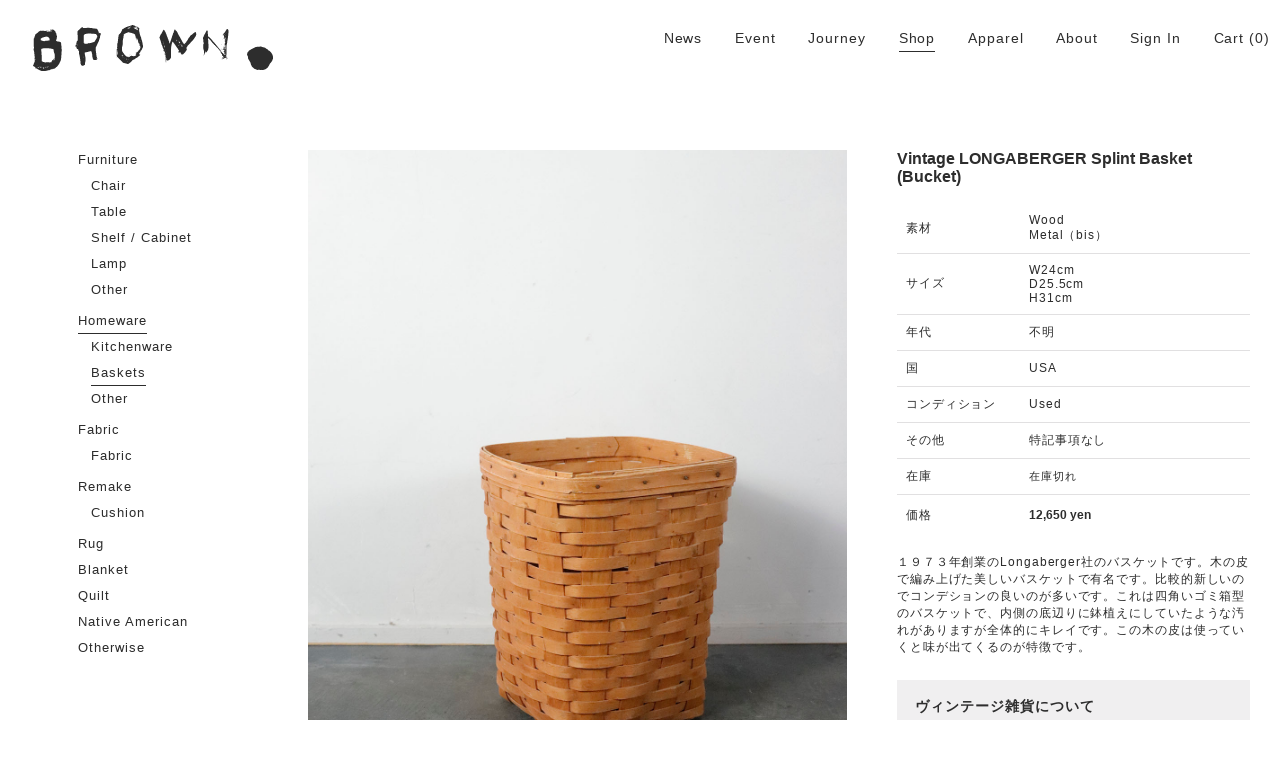

--- FILE ---
content_type: text/html; charset=UTF-8
request_url: https://brownkyoto.jp/shop/vintage-longaberger-splint-basket-bucket/
body_size: 19551
content:
<!DOCTYPE html>
<html lang="ja" class="no-js">
<head prefix="og: http://ogp.me/ns# fb: http://ogp.me/ns/fb# article: http://ogp.me/ns/article#">
<meta charset="UTF-8">
<meta name="viewport" content="width=device-width, initial-scale=1">
<meta name="description" content="１９７３年創業のLongaberger社のバスケットです。木の皮で編み上げた美しいバスケットで有名です。比較的新しいのでコンデションの良いのが多いです。これは四角いゴミ箱型のバスケットで、内側の底辺りに鉢植えにしていたような汚れがありますが全体的にキレイです。この木の皮は使っていくと味が出てくるのが&hellip;">
<!-- OGP -->
<meta property="og:locale" content="ja_JP">
<meta property="og:type" content="article">
<meta property="og:description" content="１９７３年創業のLongaberger社のバスケットです。木の皮で編み上げた美しいバスケットで有名です。比較的新しいのでコンデションの良いのが多いです。これは四角いゴミ箱型のバスケットで、内側の底辺りに鉢植えにしていたような汚れがありますが全体的にキレイです。この木の皮は使っていくと味が出てくるのが&hellip;">
<meta property="og:title" content="Vintage LONGABERGER splint basket (bucket)">
<meta property="og:url" content="https://brownkyoto.jp/shop/vintage-longaberger-splint-basket-bucket/">
<meta property="og:site_name" content="BROWN. | 京都 二条新町の生活雑貨店">
<meta property="og:image" content="https://brownkyoto.jp/web/wp-content/uploads/2021/09/MG_1572-1200x630.jpg">
<!-- // OGP -->
<meta name="msapplication-TileColor" content="#f5f5f7">
<meta name="msapplication-TileImage" content="https://brownkyoto.jp/web/wp-content/themes/travel/assets/images/icons/mstile-144x144.png">
<link rel="shortcut icon" type="image/vnd.microsoft.icon" href="https://brownkyoto.jp/web/wp-content/themes/travel/assets/images/icons/favicon.ico">
<link rel="icon" type="image/vnd.microsoft.icon" href="https://brownkyoto.jp/web/wp-content/themes/travel/assets/images/icons/favicon.ico">
<link rel="apple-touch-icon" sizes="57x57" href="https://brownkyoto.jp/web/wp-content/themes/travel/assets/images/icons/apple-touch-icon-57x57.png">
<link rel="apple-touch-icon" sizes="60x60" href="https://brownkyoto.jp/web/wp-content/themes/travel/assets/images/icons/apple-touch-icon-60x60.png">
<link rel="apple-touch-icon" sizes="72x72" href="https://brownkyoto.jp/web/wp-content/themes/travel/assets/images/icons/apple-touch-icon-72x72.png">
<link rel="apple-touch-icon" sizes="76x76" href="https://brownkyoto.jp/web/wp-content/themes/travel/assets/images/icons/apple-touch-icon-76x76.png">
<link rel="apple-touch-icon" sizes="114x114" href="https://brownkyoto.jp/web/wp-content/themes/travel/assets/images/icons/apple-touch-icon-114x114.png">
<link rel="apple-touch-icon" sizes="120x120" href="https://brownkyoto.jp/web/wp-content/themes/travel/assets/images/icons/apple-touch-icon-120x120.png">
<link rel="apple-touch-icon" sizes="144x144" href="https://brownkyoto.jp/web/wp-content/themes/travel/assets/images/icons/apple-touch-icon-144x144.png">
<link rel="apple-touch-icon" sizes="152x152" href="https://brownkyoto.jp/web/wp-content/themes/travel/assets/images/icons/apple-touch-icon-152x152.png">
<link rel="apple-touch-icon" sizes="180x180" href="https://brownkyoto.jp/web/wp-content/themes/travel/assets/images/icons/apple-touch-icon-180x180.png">
<link rel="icon" type="image/png" sizes="36x36" href="https://brownkyoto.jp/web/wp-content/themes/travel/assets/images/icons/icon-36x36.png">
<link rel="icon" type="image/png" sizes="48x48" href="https://brownkyoto.jp/web/wp-content/themes/travel/assets/images/icons/icon-48x48.png">
<link rel="icon" type="image/png" sizes="72x72" href="https://brownkyoto.jp/web/wp-content/themes/travel/assets/images/icons/icon-72x72.png">
<link rel="icon" type="image/png" sizes="96x96" href="https://brownkyoto.jp/web/wp-content/themes/travel/assets/images/icons/icon-96x96.png">
<link rel="icon" type="image/png" sizes="128x128" href="https://brownkyoto.jp/web/wp-content/themes/travel/assets/images/icons/icon-128x128.png">
<link rel="icon" type="image/png" sizes="144x144" href="https://brownkyoto.jp/web/wp-content/themes/travel/assets/images/icons/icon-144x144.png">
<link rel="icon" type="image/png" sizes="152x152" href="https://brownkyoto.jp/web/wp-content/themes/travel/assets/images/icons/icon-152x152.png">
<link rel="icon" type="image/png" sizes="160x160" href="https://brownkyoto.jp/web/wp-content/themes/travel/assets/images/icons/icon-160x160.png">
<link rel="icon" type="image/png" sizes="192x192" href="https://brownkyoto.jp/web/wp-content/themes/travel/assets/images/icons/icon-192x192.png">
<link rel="icon" type="image/png" sizes="196x196" href="https://brownkyoto.jp/web/wp-content/themes/travel/assets/images/icons/icon-196x196.png">
<link rel="icon" type="image/png" sizes="256x256" href="https://brownkyoto.jp/web/wp-content/themes/travel/assets/images/icons/icon-256x256.png">
<link rel="icon" type="image/png" sizes="384x384" href="https://brownkyoto.jp/web/wp-content/themes/travel/assets/images/icons/icon-384x384.png">
<link rel="icon" type="image/png" sizes="512x512" href="https://brownkyoto.jp/web/wp-content/themes/travel/assets/images/icons/icon-512x512.png">
<link rel="icon" type="image/png" sizes="16x16" href="https://brownkyoto.jp/web/wp-content/themes/travel/assets/images/icons/icon-16x16.png">
<link rel="icon" type="image/png" sizes="24x24" href="https://brownkyoto.jp/web/wp-content/themes/travel/assets/images/icons/icon-24x24.png">
<link rel="icon" type="image/png" sizes="32x32" href="https://brownkyoto.jp/web/wp-content/themes/travel/assets/images/icons/icon-32x32.png">
<title>Vintage LONGABERGER splint basket (bucket) &#8211; BROWN. | 京都 二条新町の生活雑貨店</title>
<meta name='robots' content='max-image-preview:large' />
<link rel="alternate" title="oEmbed (JSON)" type="application/json+oembed" href="https://brownkyoto.jp/wp-json/oembed/1.0/embed?url=https%3A%2F%2Fbrownkyoto.jp%2Fshop%2Fvintage-longaberger-splint-basket-bucket%2F" />
<link rel="alternate" title="oEmbed (XML)" type="text/xml+oembed" href="https://brownkyoto.jp/wp-json/oembed/1.0/embed?url=https%3A%2F%2Fbrownkyoto.jp%2Fshop%2Fvintage-longaberger-splint-basket-bucket%2F&#038;format=xml" />
<style id='wp-img-auto-sizes-contain-inline-css' type='text/css'>
img:is([sizes=auto i],[sizes^="auto," i]){contain-intrinsic-size:3000px 1500px}
/*# sourceURL=wp-img-auto-sizes-contain-inline-css */
</style>
<style id='wp-block-library-inline-css' type='text/css'>
:root{--wp-block-synced-color:#7a00df;--wp-block-synced-color--rgb:122,0,223;--wp-bound-block-color:var(--wp-block-synced-color);--wp-editor-canvas-background:#ddd;--wp-admin-theme-color:#007cba;--wp-admin-theme-color--rgb:0,124,186;--wp-admin-theme-color-darker-10:#006ba1;--wp-admin-theme-color-darker-10--rgb:0,107,160.5;--wp-admin-theme-color-darker-20:#005a87;--wp-admin-theme-color-darker-20--rgb:0,90,135;--wp-admin-border-width-focus:2px}@media (min-resolution:192dpi){:root{--wp-admin-border-width-focus:1.5px}}.wp-element-button{cursor:pointer}:root .has-very-light-gray-background-color{background-color:#eee}:root .has-very-dark-gray-background-color{background-color:#313131}:root .has-very-light-gray-color{color:#eee}:root .has-very-dark-gray-color{color:#313131}:root .has-vivid-green-cyan-to-vivid-cyan-blue-gradient-background{background:linear-gradient(135deg,#00d084,#0693e3)}:root .has-purple-crush-gradient-background{background:linear-gradient(135deg,#34e2e4,#4721fb 50%,#ab1dfe)}:root .has-hazy-dawn-gradient-background{background:linear-gradient(135deg,#faaca8,#dad0ec)}:root .has-subdued-olive-gradient-background{background:linear-gradient(135deg,#fafae1,#67a671)}:root .has-atomic-cream-gradient-background{background:linear-gradient(135deg,#fdd79a,#004a59)}:root .has-nightshade-gradient-background{background:linear-gradient(135deg,#330968,#31cdcf)}:root .has-midnight-gradient-background{background:linear-gradient(135deg,#020381,#2874fc)}:root{--wp--preset--font-size--normal:16px;--wp--preset--font-size--huge:42px}.has-regular-font-size{font-size:1em}.has-larger-font-size{font-size:2.625em}.has-normal-font-size{font-size:var(--wp--preset--font-size--normal)}.has-huge-font-size{font-size:var(--wp--preset--font-size--huge)}.has-text-align-center{text-align:center}.has-text-align-left{text-align:left}.has-text-align-right{text-align:right}.has-fit-text{white-space:nowrap!important}#end-resizable-editor-section{display:none}.aligncenter{clear:both}.items-justified-left{justify-content:flex-start}.items-justified-center{justify-content:center}.items-justified-right{justify-content:flex-end}.items-justified-space-between{justify-content:space-between}.screen-reader-text{border:0;clip-path:inset(50%);height:1px;margin:-1px;overflow:hidden;padding:0;position:absolute;width:1px;word-wrap:normal!important}.screen-reader-text:focus{background-color:#ddd;clip-path:none;color:#444;display:block;font-size:1em;height:auto;left:5px;line-height:normal;padding:15px 23px 14px;text-decoration:none;top:5px;width:auto;z-index:100000}html :where(.has-border-color){border-style:solid}html :where([style*=border-top-color]){border-top-style:solid}html :where([style*=border-right-color]){border-right-style:solid}html :where([style*=border-bottom-color]){border-bottom-style:solid}html :where([style*=border-left-color]){border-left-style:solid}html :where([style*=border-width]){border-style:solid}html :where([style*=border-top-width]){border-top-style:solid}html :where([style*=border-right-width]){border-right-style:solid}html :where([style*=border-bottom-width]){border-bottom-style:solid}html :where([style*=border-left-width]){border-left-style:solid}html :where(img[class*=wp-image-]){height:auto;max-width:100%}:where(figure){margin:0 0 1em}html :where(.is-position-sticky){--wp-admin--admin-bar--position-offset:var(--wp-admin--admin-bar--height,0px)}@media screen and (max-width:600px){html :where(.is-position-sticky){--wp-admin--admin-bar--position-offset:0px}}

/*# sourceURL=wp-block-library-inline-css */
</style><link rel='stylesheet' id='wc-blocks-style-css' href='https://brownkyoto.jp/web/wp-content/plugins/woocommerce/assets/client/blocks/wc-blocks.css' type='text/css' media='all' />
<style id='global-styles-inline-css' type='text/css'>
:root{--wp--preset--aspect-ratio--square: 1;--wp--preset--aspect-ratio--4-3: 4/3;--wp--preset--aspect-ratio--3-4: 3/4;--wp--preset--aspect-ratio--3-2: 3/2;--wp--preset--aspect-ratio--2-3: 2/3;--wp--preset--aspect-ratio--16-9: 16/9;--wp--preset--aspect-ratio--9-16: 9/16;--wp--preset--color--black: #000000;--wp--preset--color--cyan-bluish-gray: #abb8c3;--wp--preset--color--white: #ffffff;--wp--preset--color--pale-pink: #f78da7;--wp--preset--color--vivid-red: #cf2e2e;--wp--preset--color--luminous-vivid-orange: #ff6900;--wp--preset--color--luminous-vivid-amber: #fcb900;--wp--preset--color--light-green-cyan: #7bdcb5;--wp--preset--color--vivid-green-cyan: #00d084;--wp--preset--color--pale-cyan-blue: #8ed1fc;--wp--preset--color--vivid-cyan-blue: #0693e3;--wp--preset--color--vivid-purple: #9b51e0;--wp--preset--gradient--vivid-cyan-blue-to-vivid-purple: linear-gradient(135deg,rgb(6,147,227) 0%,rgb(155,81,224) 100%);--wp--preset--gradient--light-green-cyan-to-vivid-green-cyan: linear-gradient(135deg,rgb(122,220,180) 0%,rgb(0,208,130) 100%);--wp--preset--gradient--luminous-vivid-amber-to-luminous-vivid-orange: linear-gradient(135deg,rgb(252,185,0) 0%,rgb(255,105,0) 100%);--wp--preset--gradient--luminous-vivid-orange-to-vivid-red: linear-gradient(135deg,rgb(255,105,0) 0%,rgb(207,46,46) 100%);--wp--preset--gradient--very-light-gray-to-cyan-bluish-gray: linear-gradient(135deg,rgb(238,238,238) 0%,rgb(169,184,195) 100%);--wp--preset--gradient--cool-to-warm-spectrum: linear-gradient(135deg,rgb(74,234,220) 0%,rgb(151,120,209) 20%,rgb(207,42,186) 40%,rgb(238,44,130) 60%,rgb(251,105,98) 80%,rgb(254,248,76) 100%);--wp--preset--gradient--blush-light-purple: linear-gradient(135deg,rgb(255,206,236) 0%,rgb(152,150,240) 100%);--wp--preset--gradient--blush-bordeaux: linear-gradient(135deg,rgb(254,205,165) 0%,rgb(254,45,45) 50%,rgb(107,0,62) 100%);--wp--preset--gradient--luminous-dusk: linear-gradient(135deg,rgb(255,203,112) 0%,rgb(199,81,192) 50%,rgb(65,88,208) 100%);--wp--preset--gradient--pale-ocean: linear-gradient(135deg,rgb(255,245,203) 0%,rgb(182,227,212) 50%,rgb(51,167,181) 100%);--wp--preset--gradient--electric-grass: linear-gradient(135deg,rgb(202,248,128) 0%,rgb(113,206,126) 100%);--wp--preset--gradient--midnight: linear-gradient(135deg,rgb(2,3,129) 0%,rgb(40,116,252) 100%);--wp--preset--font-size--small: 13px;--wp--preset--font-size--medium: 20px;--wp--preset--font-size--large: 36px;--wp--preset--font-size--x-large: 42px;--wp--preset--spacing--20: 0.44rem;--wp--preset--spacing--30: 0.67rem;--wp--preset--spacing--40: 1rem;--wp--preset--spacing--50: 1.5rem;--wp--preset--spacing--60: 2.25rem;--wp--preset--spacing--70: 3.38rem;--wp--preset--spacing--80: 5.06rem;--wp--preset--shadow--natural: 6px 6px 9px rgba(0, 0, 0, 0.2);--wp--preset--shadow--deep: 12px 12px 50px rgba(0, 0, 0, 0.4);--wp--preset--shadow--sharp: 6px 6px 0px rgba(0, 0, 0, 0.2);--wp--preset--shadow--outlined: 6px 6px 0px -3px rgb(255, 255, 255), 6px 6px rgb(0, 0, 0);--wp--preset--shadow--crisp: 6px 6px 0px rgb(0, 0, 0);}:where(.is-layout-flex){gap: 0.5em;}:where(.is-layout-grid){gap: 0.5em;}body .is-layout-flex{display: flex;}.is-layout-flex{flex-wrap: wrap;align-items: center;}.is-layout-flex > :is(*, div){margin: 0;}body .is-layout-grid{display: grid;}.is-layout-grid > :is(*, div){margin: 0;}:where(.wp-block-columns.is-layout-flex){gap: 2em;}:where(.wp-block-columns.is-layout-grid){gap: 2em;}:where(.wp-block-post-template.is-layout-flex){gap: 1.25em;}:where(.wp-block-post-template.is-layout-grid){gap: 1.25em;}.has-black-color{color: var(--wp--preset--color--black) !important;}.has-cyan-bluish-gray-color{color: var(--wp--preset--color--cyan-bluish-gray) !important;}.has-white-color{color: var(--wp--preset--color--white) !important;}.has-pale-pink-color{color: var(--wp--preset--color--pale-pink) !important;}.has-vivid-red-color{color: var(--wp--preset--color--vivid-red) !important;}.has-luminous-vivid-orange-color{color: var(--wp--preset--color--luminous-vivid-orange) !important;}.has-luminous-vivid-amber-color{color: var(--wp--preset--color--luminous-vivid-amber) !important;}.has-light-green-cyan-color{color: var(--wp--preset--color--light-green-cyan) !important;}.has-vivid-green-cyan-color{color: var(--wp--preset--color--vivid-green-cyan) !important;}.has-pale-cyan-blue-color{color: var(--wp--preset--color--pale-cyan-blue) !important;}.has-vivid-cyan-blue-color{color: var(--wp--preset--color--vivid-cyan-blue) !important;}.has-vivid-purple-color{color: var(--wp--preset--color--vivid-purple) !important;}.has-black-background-color{background-color: var(--wp--preset--color--black) !important;}.has-cyan-bluish-gray-background-color{background-color: var(--wp--preset--color--cyan-bluish-gray) !important;}.has-white-background-color{background-color: var(--wp--preset--color--white) !important;}.has-pale-pink-background-color{background-color: var(--wp--preset--color--pale-pink) !important;}.has-vivid-red-background-color{background-color: var(--wp--preset--color--vivid-red) !important;}.has-luminous-vivid-orange-background-color{background-color: var(--wp--preset--color--luminous-vivid-orange) !important;}.has-luminous-vivid-amber-background-color{background-color: var(--wp--preset--color--luminous-vivid-amber) !important;}.has-light-green-cyan-background-color{background-color: var(--wp--preset--color--light-green-cyan) !important;}.has-vivid-green-cyan-background-color{background-color: var(--wp--preset--color--vivid-green-cyan) !important;}.has-pale-cyan-blue-background-color{background-color: var(--wp--preset--color--pale-cyan-blue) !important;}.has-vivid-cyan-blue-background-color{background-color: var(--wp--preset--color--vivid-cyan-blue) !important;}.has-vivid-purple-background-color{background-color: var(--wp--preset--color--vivid-purple) !important;}.has-black-border-color{border-color: var(--wp--preset--color--black) !important;}.has-cyan-bluish-gray-border-color{border-color: var(--wp--preset--color--cyan-bluish-gray) !important;}.has-white-border-color{border-color: var(--wp--preset--color--white) !important;}.has-pale-pink-border-color{border-color: var(--wp--preset--color--pale-pink) !important;}.has-vivid-red-border-color{border-color: var(--wp--preset--color--vivid-red) !important;}.has-luminous-vivid-orange-border-color{border-color: var(--wp--preset--color--luminous-vivid-orange) !important;}.has-luminous-vivid-amber-border-color{border-color: var(--wp--preset--color--luminous-vivid-amber) !important;}.has-light-green-cyan-border-color{border-color: var(--wp--preset--color--light-green-cyan) !important;}.has-vivid-green-cyan-border-color{border-color: var(--wp--preset--color--vivid-green-cyan) !important;}.has-pale-cyan-blue-border-color{border-color: var(--wp--preset--color--pale-cyan-blue) !important;}.has-vivid-cyan-blue-border-color{border-color: var(--wp--preset--color--vivid-cyan-blue) !important;}.has-vivid-purple-border-color{border-color: var(--wp--preset--color--vivid-purple) !important;}.has-vivid-cyan-blue-to-vivid-purple-gradient-background{background: var(--wp--preset--gradient--vivid-cyan-blue-to-vivid-purple) !important;}.has-light-green-cyan-to-vivid-green-cyan-gradient-background{background: var(--wp--preset--gradient--light-green-cyan-to-vivid-green-cyan) !important;}.has-luminous-vivid-amber-to-luminous-vivid-orange-gradient-background{background: var(--wp--preset--gradient--luminous-vivid-amber-to-luminous-vivid-orange) !important;}.has-luminous-vivid-orange-to-vivid-red-gradient-background{background: var(--wp--preset--gradient--luminous-vivid-orange-to-vivid-red) !important;}.has-very-light-gray-to-cyan-bluish-gray-gradient-background{background: var(--wp--preset--gradient--very-light-gray-to-cyan-bluish-gray) !important;}.has-cool-to-warm-spectrum-gradient-background{background: var(--wp--preset--gradient--cool-to-warm-spectrum) !important;}.has-blush-light-purple-gradient-background{background: var(--wp--preset--gradient--blush-light-purple) !important;}.has-blush-bordeaux-gradient-background{background: var(--wp--preset--gradient--blush-bordeaux) !important;}.has-luminous-dusk-gradient-background{background: var(--wp--preset--gradient--luminous-dusk) !important;}.has-pale-ocean-gradient-background{background: var(--wp--preset--gradient--pale-ocean) !important;}.has-electric-grass-gradient-background{background: var(--wp--preset--gradient--electric-grass) !important;}.has-midnight-gradient-background{background: var(--wp--preset--gradient--midnight) !important;}.has-small-font-size{font-size: var(--wp--preset--font-size--small) !important;}.has-medium-font-size{font-size: var(--wp--preset--font-size--medium) !important;}.has-large-font-size{font-size: var(--wp--preset--font-size--large) !important;}.has-x-large-font-size{font-size: var(--wp--preset--font-size--x-large) !important;}
/*# sourceURL=global-styles-inline-css */
</style>

<style id='classic-theme-styles-inline-css' type='text/css'>
/*! This file is auto-generated */
.wp-block-button__link{color:#fff;background-color:#32373c;border-radius:9999px;box-shadow:none;text-decoration:none;padding:calc(.667em + 2px) calc(1.333em + 2px);font-size:1.125em}.wp-block-file__button{background:#32373c;color:#fff;text-decoration:none}
/*# sourceURL=/wp-includes/css/classic-themes.min.css */
</style>
<link rel='stylesheet' id='woocommerce-layout-css' href='https://brownkyoto.jp/web/wp-content/plugins/woocommerce/assets/css/woocommerce-layout.css' type='text/css' media='all' />
<link rel='stylesheet' id='woocommerce-smallscreen-css' href='https://brownkyoto.jp/web/wp-content/plugins/woocommerce/assets/css/woocommerce-smallscreen.css' type='text/css' media='only screen and (max-width: 768px)' />
<link rel='stylesheet' id='woocommerce-general-css' href='https://brownkyoto.jp/web/wp-content/plugins/woocommerce/assets/css/woocommerce.css' type='text/css' media='all' />
<style id='woocommerce-inline-inline-css' type='text/css'>
.woocommerce form .form-row .required { visibility: visible; }
/*# sourceURL=woocommerce-inline-inline-css */
</style>
<link rel='stylesheet' id='brands-styles-css' href='https://brownkyoto.jp/web/wp-content/plugins/woocommerce/assets/css/brands.css' type='text/css' media='all' />
<link rel='stylesheet' id='parent-style-css' href='https://brownkyoto.jp/web/wp-content/themes/capri-lite/style.css' type='text/css' media='all' />
<link rel='stylesheet' id='child-style-css' href='https://brownkyoto.jp/web/wp-content/themes/travel/style.css' type='text/css' media='all' />
<link rel='stylesheet' id='capri-style-css' href='https://brownkyoto.jp/web/wp-content/themes/travel/style.css' type='text/css' media='all' />
<style id='capri-style-inline-css' type='text/css'>
.post-type-archive-product .customize-partial-edit-shortcut-header_image{
				display: none;
			}
                .big-title-wrap{
                        background-image: url(https://brownkyoto.jp/web/wp-content/themes/capri-lite/assets/img/header_background.jpg);
                }
/*# sourceURL=capri-style-inline-css */
</style>
<link rel='stylesheet' id='capri-sharing-icons-css' href='https://brownkyoto.jp/web/wp-content/themes/capri-lite/inc/features/sharing-icons/css/sharing-icons.css' type='text/css' media='all' />
<link rel='stylesheet' id='capri-woocommerce-style-css' href='https://brownkyoto.jp/web/wp-content/themes/travel/inc/woocommerce/css/woocommerce.css' type='text/css' media='all' />
<script type="text/javascript" src="https://brownkyoto.jp/web/wp-includes/js/jquery/jquery.min.js" id="jquery-core-js"></script>
<script type="text/javascript" src="https://brownkyoto.jp/web/wp-includes/js/jquery/jquery-migrate.min.js" id="jquery-migrate-js"></script>
<script type="text/javascript" src="https://brownkyoto.jp/web/wp-content/plugins/woocommerce/assets/js/jquery-blockui/jquery.blockUI.min.js" id="wc-jquery-blockui-js" defer="defer" data-wp-strategy="defer"></script>
<script type="text/javascript" id="wc-add-to-cart-js-extra">
/* <![CDATA[ */
var wc_add_to_cart_params = {"ajax_url":"/web/wp-admin/admin-ajax.php","wc_ajax_url":"/?wc-ajax=%%endpoint%%","i18n_view_cart":"\u304a\u8cb7\u3044\u7269\u30ab\u30b4\u3092\u8868\u793a","cart_url":"https://brownkyoto.jp/cart/","is_cart":"","cart_redirect_after_add":"yes"};
//# sourceURL=wc-add-to-cart-js-extra
/* ]]> */
</script>
<script type="text/javascript" src="https://brownkyoto.jp/web/wp-content/plugins/woocommerce/assets/js/frontend/add-to-cart.min.js" id="wc-add-to-cart-js" defer="defer" data-wp-strategy="defer"></script>
<script type="text/javascript" src="https://brownkyoto.jp/web/wp-content/plugins/woocommerce/assets/js/zoom/jquery.zoom.min.js" id="wc-zoom-js" defer="defer" data-wp-strategy="defer"></script>
<script type="text/javascript" src="https://brownkyoto.jp/web/wp-content/plugins/woocommerce/assets/js/flexslider/jquery.flexslider.min.js" id="wc-flexslider-js" defer="defer" data-wp-strategy="defer"></script>
<script type="text/javascript" id="wc-single-product-js-extra">
/* <![CDATA[ */
var wc_single_product_params = {"i18n_required_rating_text":"\u8a55\u4fa1\u3092\u9078\u629e\u3057\u3066\u304f\u3060\u3055\u3044","i18n_rating_options":["1\u3064\u661f (\u6700\u9ad8\u8a55\u4fa1: 5\u3064\u661f)","2\u3064\u661f (\u6700\u9ad8\u8a55\u4fa1: 5\u3064\u661f)","3\u3064\u661f (\u6700\u9ad8\u8a55\u4fa1: 5\u3064\u661f)","4\u3064\u661f (\u6700\u9ad8\u8a55\u4fa1: 5\u3064\u661f)","5\u3064\u661f (\u6700\u9ad8\u8a55\u4fa1: 5\u3064\u661f)"],"i18n_product_gallery_trigger_text":"\u30d5\u30eb\u30b9\u30af\u30ea\u30fc\u30f3\u753b\u50cf\u30ae\u30e3\u30e9\u30ea\u30fc\u3092\u8868\u793a","review_rating_required":"yes","flexslider":{"rtl":false,"animation":"slide","smoothHeight":true,"directionNav":false,"controlNav":"thumbnails","slideshow":false,"animationSpeed":500,"animationLoop":false,"allowOneSlide":false},"zoom_enabled":"1","zoom_options":[],"photoswipe_enabled":"","photoswipe_options":{"shareEl":false,"closeOnScroll":false,"history":false,"hideAnimationDuration":0,"showAnimationDuration":0},"flexslider_enabled":"1"};
//# sourceURL=wc-single-product-js-extra
/* ]]> */
</script>
<script type="text/javascript" src="https://brownkyoto.jp/web/wp-content/plugins/woocommerce/assets/js/frontend/single-product.min.js" id="wc-single-product-js" defer="defer" data-wp-strategy="defer"></script>
<script type="text/javascript" src="https://brownkyoto.jp/web/wp-content/plugins/woocommerce/assets/js/js-cookie/js.cookie.min.js" id="wc-js-cookie-js" defer="defer" data-wp-strategy="defer"></script>
<script type="text/javascript" id="woocommerce-js-extra">
/* <![CDATA[ */
var woocommerce_params = {"ajax_url":"/web/wp-admin/admin-ajax.php","wc_ajax_url":"/?wc-ajax=%%endpoint%%","i18n_password_show":"\u30d1\u30b9\u30ef\u30fc\u30c9\u3092\u8868\u793a","i18n_password_hide":"\u30d1\u30b9\u30ef\u30fc\u30c9\u3092\u96a0\u3059"};
//# sourceURL=woocommerce-js-extra
/* ]]> */
</script>
<script type="text/javascript" src="https://brownkyoto.jp/web/wp-content/plugins/woocommerce/assets/js/frontend/woocommerce.min.js" id="woocommerce-js" defer="defer" data-wp-strategy="defer"></script>
<link rel="https://api.w.org/" href="https://brownkyoto.jp/wp-json/" /><link rel="alternate" title="JSON" type="application/json" href="https://brownkyoto.jp/wp-json/wp/v2/product/15415" /><link rel="alternate" type="application/rss+xml" title="BROWN. | 京都 二条新町の生活雑貨店" href="https://brownkyoto.jp/feed/">
<link rel="canonical" href="https://brownkyoto.jp/shop/vintage-longaberger-splint-basket-bucket/">
	<noscript><style>.woocommerce-product-gallery{ opacity: 1 !important; }</style></noscript>
			<style type="text/css">
						.site-branding .site-title a,
			.site-description,
			.transparent-header .site-branding .site-title a,
			.transparent-header .site-description {
				color: #000000;
			}

					</style>
		
<!--[if lt IE 9]>
<script src="https://oss.maxcdn.com/html5shiv/3.7.2/html5shiv.min.js"></script>
<script src="https://oss.maxcdn.com/respond/1.4.2/respond.min.js"></script>
<![endif]-->

<!-- Google tag (gtag.js) -->
<script async src="https://www.googletagmanager.com/gtag/js?id=UA-78694616-1"></script>
<script async src="https://www.googletagmanager.com/gtag/js?id=G-JFE2MERBWR"></script>
<script>
  window.dataLayer = window.dataLayer || [];
  function gtag(){dataLayer.push(arguments);}
  gtag('js', new Date());

  gtag('config', 'UA-78694616-1');
  gtag('config', 'G-JFE2MERBWR');
</script>

<link rel='stylesheet' id='wc-stripe-blocks-checkout-style-css' href='https://brownkyoto.jp/web/wp-content/plugins/woocommerce-gateway-stripe/build/upe-blocks.css' type='text/css' media='all' />
<link rel='stylesheet' id='wc-stripe-upe-classic-css' href='https://brownkyoto.jp/web/wp-content/plugins/woocommerce-gateway-stripe/build/upe-classic.css' type='text/css' media='all' />
<link rel='stylesheet' id='stripelink_styles-css' href='https://brownkyoto.jp/web/wp-content/plugins/woocommerce-gateway-stripe/assets/css/stripe-link.css' type='text/css' media='all' />
</head>

<body class="wp-singular product-template-default single single-product postid-15415 wp-theme-capri-lite wp-child-theme-travel theme-capri-lite woocommerce woocommerce-page woocommerce-no-js">
<div id="wrapper" class="brown_site">
	<div class="site-inner">
		<a class="skip-link screen-reader-text" href="#content">Skip to content</a>
				<header id="header" class="site-header">
			<div class="header-wrap">
				<div class="header-container">

					<div class="brown_site-branding">
						<h1 class="brown_site-title"><a href="https://brownkyoto.jp/" rel="home">BROWN. | 京都 二条新町の生活雑貨店</a></h1>
														<p class="site-description">BROWN.は、京都は二条新町の生活雑貨のお店です。usedからantiqueまで…そんな古いものを生活に取り入れてちょっと違う世界が広がると良いなと思います。</p>
												</div><!-- .brown_site-branding -->

					<div class="header-menu-trigger">
						<a class="menu-trigger" href="#">
							<span></span>
							<span></span>
							<span></span>
						</a>
					</div><!-- .header-menu-trigger -->

					<div id="site-header-menu" class="site-header-menu">
						<nav id="site-navigation" class="main-navigation" aria-label="Main Menu">
							<div class="menu_wrap">
								<div class="menu-menu-container"><ul id="menu-menu" class="primary-menu"><li id="menu-item-3918" class="menu-item menu-item-type-taxonomy menu-item-object-category menu-item-3918"><a href="https://brownkyoto.jp/category/news/">News</a></li>
<li id="menu-item-4972" class="menu-item menu-item-type-taxonomy menu-item-object-category menu-item-4972"><a href="https://brownkyoto.jp/category/event/">Event</a></li>
<li id="menu-item-4971" class="menu-item menu-item-type-taxonomy menu-item-object-category menu-item-4971"><a href="https://brownkyoto.jp/category/journey/">Journey</a></li>
<li id="menu-item-3887" class="menu-item menu-item-type-post_type menu-item-object-page current_page_parent menu-item-3887"><a href="https://brownkyoto.jp/shop/">Shop</a></li>
<li id="menu-item-10323" class="menu-item menu-item-type-custom menu-item-object-custom menu-item-10323"><a href="https://brownkyoto.jp/shop/category/apparel/">Apparel</a></li>
<li id="menu-item-4977" class="menu-item menu-item-type-post_type menu-item-object-page menu-item-4977"><a href="https://brownkyoto.jp/store-info/">About</a></li>
<li><a href="https://brownkyoto.jp/my-page/">Sign In</a></li>
<li><a href="https://brownkyoto.jp/cart/" alt="Cart">Cart</a> (0)</li></ul></div>								<div class="menu-guide-container"><ul id="menu-guide" class="guide-menu"><li id="menu-item-4999" class="menu-item menu-item-type-post_type menu-item-object-page menu-item-4999"><a href="https://brownkyoto.jp/user-guide/">ご利用ガイド</a></li>
<li id="menu-item-3955" class="menu-item menu-item-type-post_type menu-item-object-page menu-item-3955"><a href="https://brownkyoto.jp/terms/">利用規約</a></li>
<li id="menu-item-3956" class="menu-item menu-item-type-post_type menu-item-object-page menu-item-privacy-policy menu-item-3956"><a rel="privacy-policy" href="https://brownkyoto.jp/privacy/">プライバシーポリシー</a></li>
<li id="menu-item-3954" class="menu-item menu-item-type-post_type menu-item-object-page menu-item-3954"><a href="https://brownkyoto.jp/order/">特定商取引法に基づく表記</a></li>
</ul></div>							</div>
							<div id="woocommerce_product_categories-2" class="widget woocommerce widget_product_categories"><ul class="product-categories"><li class="cat-item cat-item-220 cat-parent"><a href="https://brownkyoto.jp/shop/category/furniture/">Furniture</a><ul class='children'>
<li class="cat-item cat-item-232"><a href="https://brownkyoto.jp/shop/category/furniture/chair/">Chair</a></li>
<li class="cat-item cat-item-233"><a href="https://brownkyoto.jp/shop/category/furniture/table/">Table</a></li>
<li class="cat-item cat-item-234"><a href="https://brownkyoto.jp/shop/category/furniture/shelf-cabinet/">Shelf / Cabinet</a></li>
<li class="cat-item cat-item-295"><a href="https://brownkyoto.jp/shop/category/furniture/lamp/">Lamp</a></li>
<li class="cat-item cat-item-235"><a href="https://brownkyoto.jp/shop/category/furniture/furniture-other/">Other</a></li>
</ul>
</li>
<li class="cat-item cat-item-236 cat-parent current-cat-parent"><a href="https://brownkyoto.jp/shop/category/homeware/">Homeware</a><ul class='children'>
<li class="cat-item cat-item-237"><a href="https://brownkyoto.jp/shop/category/homeware/kitchenware/">Kitchenware</a></li>
<li class="cat-item cat-item-238 current-cat"><a href="https://brownkyoto.jp/shop/category/homeware/baskets/">Baskets</a></li>
<li class="cat-item cat-item-239"><a href="https://brownkyoto.jp/shop/category/homeware/homeware-other/">Other</a></li>
</ul>
</li>
<li class="cat-item cat-item-56 cat-parent"><a href="https://brownkyoto.jp/shop/category/fabric/">Fabric</a><ul class='children'>
<li class="cat-item cat-item-57"><a href="https://brownkyoto.jp/shop/category/fabric/fabric-product/">Fabric</a></li>
</ul>
</li>
<li class="cat-item cat-item-62 cat-parent"><a href="https://brownkyoto.jp/shop/category/remake/">Remake</a><ul class='children'>
<li class="cat-item cat-item-65"><a href="https://brownkyoto.jp/shop/category/remake/cushion/">Cushion</a></li>
</ul>
</li>
<li class="cat-item cat-item-66"><a href="https://brownkyoto.jp/shop/category/rug/">Rug</a></li>
<li class="cat-item cat-item-67"><a href="https://brownkyoto.jp/shop/category/blanket/">Blanket</a></li>
<li class="cat-item cat-item-601"><a href="https://brownkyoto.jp/shop/category/quilt/">Quilt</a></li>
<li class="cat-item cat-item-622"><a href="https://brownkyoto.jp/shop/category/native-american/">Native American</a></li>
<li class="cat-item cat-item-39"><a href="https://brownkyoto.jp/shop/category/otherwise/">Otherwise</a></li>
</ul></div>						</nav><!-- .main-navigation -->
					</div><!-- .site-header-menu -->

										<div class="header-shopping-cart">
													<div class="navbar-cart-inner">
								<a href="https://brownkyoto.jp/cart/" alt="Cart"><span>Cart (0)</span></a>
							</div>
												</div><!-- .header-shopping-cart -->
					
				</div><!-- .header-container -->
			</div><!-- .header-wrap -->
		</header><!-- .site-header -->

		<div id="content" class="site-content">

	<div id="primary" class="content-area"><main id="main" class="site-main" role="main">	<div class="before-content-wrap">
	<div class="container woo-container">
	<div class="before-content-shop">
	
					
			<div class="woocommerce-notices-wrapper"></div><div id="product-15415" class="product type-product post-15415 status-publish first outofstock product_cat-baskets product_tag-basket product_tag-splint-basket product_tag-usa product_tag-vintage has-post-thumbnail taxable shipping-taxable purchasable product-type-simple">

		<div class="woo-product-details-wrapper">
	<div class="woocommerce-product-gallery woocommerce-product-gallery--with-images woocommerce-product-gallery--columns-6 images" data-columns="6" style="opacity: 0; transition: opacity .25s ease;">
	<div class="woocommerce-product-gallery__wrapper">
		<div data-thumb="https://brownkyoto.jp/web/wp-content/uploads/2021/09/MG_1572-100x100.jpg" data-thumb-alt="longaberger baskets company,USA,vintage,wood basket,handmade" data-thumb-srcset="https://brownkyoto.jp/web/wp-content/uploads/2021/09/MG_1572-100x100.jpg 100w, https://brownkyoto.jp/web/wp-content/uploads/2021/09/MG_1572-600x600.jpg 600w, https://brownkyoto.jp/web/wp-content/uploads/2021/09/MG_1572-265x265.jpg 265w"  data-thumb-sizes="(max-width: 100px) 100vw, 100px" class="woocommerce-product-gallery__image"><a href="https://brownkyoto.jp/web/wp-content/uploads/2021/09/MG_1572.jpg"><img width="1200" height="1600" src="https://brownkyoto.jp/web/wp-content/uploads/2021/09/MG_1572.jpg" class="wp-post-image" alt="longaberger baskets company,USA,vintage,wood basket,handmade" data-caption="" data-src="https://brownkyoto.jp/web/wp-content/uploads/2021/09/MG_1572.jpg" data-large_image="https://brownkyoto.jp/web/wp-content/uploads/2021/09/MG_1572.jpg" data-large_image_width="1200" data-large_image_height="1600" decoding="async" fetchpriority="high" srcset="https://brownkyoto.jp/web/wp-content/uploads/2021/09/MG_1572.jpg 1200w, https://brownkyoto.jp/web/wp-content/uploads/2021/09/MG_1572-600x800.jpg 600w, https://brownkyoto.jp/web/wp-content/uploads/2021/09/MG_1572-1152x1536.jpg 1152w" sizes="(max-width: 1200px) 100vw, 1200px" /></a></div><div data-thumb="https://brownkyoto.jp/web/wp-content/uploads/2021/09/MG_1574-100x100.jpg" data-thumb-alt="longaberger baskets company,USA,vintage,wood basket,handmade" data-thumb-srcset="https://brownkyoto.jp/web/wp-content/uploads/2021/09/MG_1574-100x100.jpg 100w, https://brownkyoto.jp/web/wp-content/uploads/2021/09/MG_1574-600x600.jpg 600w, https://brownkyoto.jp/web/wp-content/uploads/2021/09/MG_1574-265x265.jpg 265w"  data-thumb-sizes="(max-width: 100px) 100vw, 100px" class="woocommerce-product-gallery__image"><a href="https://brownkyoto.jp/web/wp-content/uploads/2021/09/MG_1574.jpg"><img width="1200" height="1600" src="https://brownkyoto.jp/web/wp-content/uploads/2021/09/MG_1574.jpg" class="" alt="longaberger baskets company,USA,vintage,wood basket,handmade" data-caption="" data-src="https://brownkyoto.jp/web/wp-content/uploads/2021/09/MG_1574.jpg" data-large_image="https://brownkyoto.jp/web/wp-content/uploads/2021/09/MG_1574.jpg" data-large_image_width="1200" data-large_image_height="1600" decoding="async" srcset="https://brownkyoto.jp/web/wp-content/uploads/2021/09/MG_1574.jpg 1200w, https://brownkyoto.jp/web/wp-content/uploads/2021/09/MG_1574-600x800.jpg 600w, https://brownkyoto.jp/web/wp-content/uploads/2021/09/MG_1574-1152x1536.jpg 1152w" sizes="(max-width: 1200px) 100vw, 1200px" /></a></div><div data-thumb="https://brownkyoto.jp/web/wp-content/uploads/2021/09/MG_1575-100x100.jpg" data-thumb-alt="longaberger baskets company,USA,vintage,wood basket,handmade" data-thumb-srcset="https://brownkyoto.jp/web/wp-content/uploads/2021/09/MG_1575-100x100.jpg 100w, https://brownkyoto.jp/web/wp-content/uploads/2021/09/MG_1575-600x600.jpg 600w, https://brownkyoto.jp/web/wp-content/uploads/2021/09/MG_1575-265x265.jpg 265w"  data-thumb-sizes="(max-width: 100px) 100vw, 100px" class="woocommerce-product-gallery__image"><a href="https://brownkyoto.jp/web/wp-content/uploads/2021/09/MG_1575.jpg"><img width="1200" height="1600" src="https://brownkyoto.jp/web/wp-content/uploads/2021/09/MG_1575.jpg" class="" alt="longaberger baskets company,USA,vintage,wood basket,handmade" data-caption="" data-src="https://brownkyoto.jp/web/wp-content/uploads/2021/09/MG_1575.jpg" data-large_image="https://brownkyoto.jp/web/wp-content/uploads/2021/09/MG_1575.jpg" data-large_image_width="1200" data-large_image_height="1600" decoding="async" srcset="https://brownkyoto.jp/web/wp-content/uploads/2021/09/MG_1575.jpg 1200w, https://brownkyoto.jp/web/wp-content/uploads/2021/09/MG_1575-600x800.jpg 600w, https://brownkyoto.jp/web/wp-content/uploads/2021/09/MG_1575-1152x1536.jpg 1152w" sizes="(max-width: 1200px) 100vw, 1200px" /></a></div><div data-thumb="https://brownkyoto.jp/web/wp-content/uploads/2021/09/MG_1608-100x100.jpg" data-thumb-alt="longaberger baskets company,USA,vintage,wood basket,handmade" data-thumb-srcset="https://brownkyoto.jp/web/wp-content/uploads/2021/09/MG_1608-100x100.jpg 100w, https://brownkyoto.jp/web/wp-content/uploads/2021/09/MG_1608-600x600.jpg 600w, https://brownkyoto.jp/web/wp-content/uploads/2021/09/MG_1608-265x265.jpg 265w"  data-thumb-sizes="(max-width: 100px) 100vw, 100px" class="woocommerce-product-gallery__image"><a href="https://brownkyoto.jp/web/wp-content/uploads/2021/09/MG_1608.jpg"><img width="1200" height="1600" src="https://brownkyoto.jp/web/wp-content/uploads/2021/09/MG_1608.jpg" class="" alt="longaberger baskets company,USA,vintage,wood basket,handmade" data-caption="" data-src="https://brownkyoto.jp/web/wp-content/uploads/2021/09/MG_1608.jpg" data-large_image="https://brownkyoto.jp/web/wp-content/uploads/2021/09/MG_1608.jpg" data-large_image_width="1200" data-large_image_height="1600" decoding="async" loading="lazy" srcset="https://brownkyoto.jp/web/wp-content/uploads/2021/09/MG_1608.jpg 1200w, https://brownkyoto.jp/web/wp-content/uploads/2021/09/MG_1608-600x800.jpg 600w, https://brownkyoto.jp/web/wp-content/uploads/2021/09/MG_1608-1152x1536.jpg 1152w" sizes="auto, (max-width: 1200px) 100vw, 1200px" /></a></div><div data-thumb="https://brownkyoto.jp/web/wp-content/uploads/2021/09/MG_1610-100x100.jpg" data-thumb-alt="longaberger baskets company,USA,vintage,wood basket,handmade" data-thumb-srcset="https://brownkyoto.jp/web/wp-content/uploads/2021/09/MG_1610-100x100.jpg 100w, https://brownkyoto.jp/web/wp-content/uploads/2021/09/MG_1610-600x600.jpg 600w, https://brownkyoto.jp/web/wp-content/uploads/2021/09/MG_1610-265x265.jpg 265w"  data-thumb-sizes="(max-width: 100px) 100vw, 100px" class="woocommerce-product-gallery__image"><a href="https://brownkyoto.jp/web/wp-content/uploads/2021/09/MG_1610.jpg"><img width="1200" height="1600" src="https://brownkyoto.jp/web/wp-content/uploads/2021/09/MG_1610.jpg" class="" alt="longaberger baskets company,USA,vintage,wood basket,handmade" data-caption="" data-src="https://brownkyoto.jp/web/wp-content/uploads/2021/09/MG_1610.jpg" data-large_image="https://brownkyoto.jp/web/wp-content/uploads/2021/09/MG_1610.jpg" data-large_image_width="1200" data-large_image_height="1600" decoding="async" loading="lazy" srcset="https://brownkyoto.jp/web/wp-content/uploads/2021/09/MG_1610.jpg 1200w, https://brownkyoto.jp/web/wp-content/uploads/2021/09/MG_1610-600x800.jpg 600w, https://brownkyoto.jp/web/wp-content/uploads/2021/09/MG_1610-1152x1536.jpg 1152w" sizes="auto, (max-width: 1200px) 100vw, 1200px" /></a></div><div data-thumb="https://brownkyoto.jp/web/wp-content/uploads/2021/09/MG_1611-100x100.jpg" data-thumb-alt="longaberger baskets company,USA,vintage,wood basket,handmade" data-thumb-srcset="https://brownkyoto.jp/web/wp-content/uploads/2021/09/MG_1611-100x100.jpg 100w, https://brownkyoto.jp/web/wp-content/uploads/2021/09/MG_1611-600x600.jpg 600w, https://brownkyoto.jp/web/wp-content/uploads/2021/09/MG_1611-265x265.jpg 265w"  data-thumb-sizes="(max-width: 100px) 100vw, 100px" class="woocommerce-product-gallery__image"><a href="https://brownkyoto.jp/web/wp-content/uploads/2021/09/MG_1611.jpg"><img width="1200" height="1600" src="https://brownkyoto.jp/web/wp-content/uploads/2021/09/MG_1611.jpg" class="" alt="longaberger baskets company,USA,vintage,wood basket,handmade" data-caption="" data-src="https://brownkyoto.jp/web/wp-content/uploads/2021/09/MG_1611.jpg" data-large_image="https://brownkyoto.jp/web/wp-content/uploads/2021/09/MG_1611.jpg" data-large_image_width="1200" data-large_image_height="1600" decoding="async" loading="lazy" srcset="https://brownkyoto.jp/web/wp-content/uploads/2021/09/MG_1611.jpg 1200w, https://brownkyoto.jp/web/wp-content/uploads/2021/09/MG_1611-600x800.jpg 600w, https://brownkyoto.jp/web/wp-content/uploads/2021/09/MG_1611-1152x1536.jpg 1152w" sizes="auto, (max-width: 1200px) 100vw, 1200px" /></a></div><div data-thumb="https://brownkyoto.jp/web/wp-content/uploads/2021/09/MG_1612-100x100.jpg" data-thumb-alt="longaberger baskets company,USA,vintage,wood basket,handmade" data-thumb-srcset="https://brownkyoto.jp/web/wp-content/uploads/2021/09/MG_1612-100x100.jpg 100w, https://brownkyoto.jp/web/wp-content/uploads/2021/09/MG_1612-600x600.jpg 600w, https://brownkyoto.jp/web/wp-content/uploads/2021/09/MG_1612-265x265.jpg 265w"  data-thumb-sizes="(max-width: 100px) 100vw, 100px" class="woocommerce-product-gallery__image"><a href="https://brownkyoto.jp/web/wp-content/uploads/2021/09/MG_1612.jpg"><img width="1200" height="1600" src="https://brownkyoto.jp/web/wp-content/uploads/2021/09/MG_1612.jpg" class="" alt="longaberger baskets company,USA,vintage,wood basket,handmade" data-caption="" data-src="https://brownkyoto.jp/web/wp-content/uploads/2021/09/MG_1612.jpg" data-large_image="https://brownkyoto.jp/web/wp-content/uploads/2021/09/MG_1612.jpg" data-large_image_width="1200" data-large_image_height="1600" decoding="async" loading="lazy" srcset="https://brownkyoto.jp/web/wp-content/uploads/2021/09/MG_1612.jpg 1200w, https://brownkyoto.jp/web/wp-content/uploads/2021/09/MG_1612-600x800.jpg 600w, https://brownkyoto.jp/web/wp-content/uploads/2021/09/MG_1612-1152x1536.jpg 1152w" sizes="auto, (max-width: 1200px) 100vw, 1200px" /></a></div>	</div>
</div>

	<div class="summary entry-summary">
			<div class="woo-product-title-wrapper">
		<h2 itemprop="name" class="product_title entry-title">Vintage LONGABERGER splint basket (bucket)</h2>
	</div>
	<div class="woo-product-info-container">
		
<table class="detail_list">
<tr>
<th>素材</th>
<td>Wood<br />
Metal（bis）</td>
</tr>
<tr>
<th>サイズ</th>
<td>W24cm<br />
D25.5cm<br />
H31cm</td>
</tr>
<tr>
<th>年代</th>
<td>不明</td>
</tr>
<tr>
<th>国</th>
<td>USA</td>
</tr>
<tr>
<th>コンディション</th>
<td>Used</td>
</tr>
<tr>
<th>その他</th>
<td>特記事項なし</td>
</tr>
<tr>
<th>在庫</th>
<td><p class="stock out-of-stock">在庫切れ</p></td>
</tr>
<tr>
<th>価格</th>
<td><p class="price"><span class="woocommerce-Price-amount amount"><bdi>12,650<span class="woocommerce-Price-currencySymbol">yen</span></bdi></span></p>
</td>
</tr>
</table>
<div class="woocommerce-product-details__short-description">
	<p>１９７３年創業のLongaberger社のバスケットです。木の皮で編み上げた美しいバスケットで有名です。比較的新しいのでコンデションの良いのが多いです。これは四角いゴミ箱型のバスケットで、内側の底辺りに鉢植えにしていたような汚れがありますが全体的にキレイです。この木の皮は使っていくと味が出てくるのが特徴です。</p>
</div>
<div class="product_note">
<h3 class="product_note_title">ヴィンテージ雑貨について</h3>
<p>古い雑貨には汚れや破れ、欠けなどのダメージがあるモノが多く、それ自体を「味」と捉え仕入れる場合がございます。詳細については各画像や上記の説明欄にてご確認ください。<br>
ご注文完了をもって、それらダメージその他についてご了承済みとなりますので、返品、交換はご遠慮ください。</p>
<p>その他、ご不明な点などございましたら（<a href="mailto:&#115;&#104;op&#64;&#98;&#114;o&#119;&#110;ky&#111;to&#46;&#106;&#112;?subject=「Vintage LONGABERGER splint basket (bucket)」について問い合わせ" alt="Webshop CONTACT">s&#104;&#111;p&#64;b&#114;ownky&#111;&#116;&#111;.jp</a>）までお気軽にお問い合わせくださいませ。</p>
</div>
<div class="product_meta">

	
	
	<span class="posted_in">Category: <a href="https://brownkyoto.jp/shop/category/homeware/baskets/" rel="tag">Baskets</a></span>
	<span class="tagged_as">Tags: <a href="https://brownkyoto.jp/shop/tag/basket/" rel="tag">basket</a>, <a href="https://brownkyoto.jp/shop/tag/splint-basket/" rel="tag">splint basket</a>, <a href="https://brownkyoto.jp/shop/tag/usa/" rel="tag">USA</a>, <a href="https://brownkyoto.jp/shop/tag/vintage/" rel="tag">Vintage</a></span>
	
</div>
	</div> <!-- END woo-product-info-container -->
		</div>

		</div><!-- .woo-product-details-wrapper -->
	
	<section class="related products">

					<h2>Related items</h2>
				<ul class="products columns-4">

			
					<li class="product type-product post-12822 status-publish first instock product_cat-furniture-other product_tag-nickel product_tag-towel-bar product_tag-usa product_tag-vintage has-post-thumbnail taxable shipping-taxable purchasable product-type-simple">
	<a href="https://brownkyoto.jp/shop/12822/" class="woocommerce-LoopProduct-link woocommerce-loop-product__link"><img width="400" height="566" src="https://brownkyoto.jp/web/wp-content/uploads/2021/01/MG_9801-400x566.jpg" class="attachment-woocommerce_thumbnail size-woocommerce_thumbnail" alt="Glass towel bar, nikkel, plated, USA,vintage" decoding="async" loading="lazy" /><h2 class="woocommerce-loop-product__title">Vintage glass x nickel(plated)towel bar ①</h2>
	<span class="price"><span class="woocommerce-Price-amount amount"><bdi>19,800<span class="woocommerce-Price-currencySymbol">yen</span></bdi></span></span>
	</a></li>

			
					<li class="product type-product post-15429 status-publish instock product_cat-kitchenware product_cat-homeware-other product_tag-crock product_tag-heath-ceramic product_tag-usa product_tag-vintage has-post-thumbnail taxable shipping-taxable purchasable product-type-simple">
	<a href="https://brownkyoto.jp/shop/1990s-gte-mobilnet-crock-with-lid-byheath-ceramic/" class="woocommerce-LoopProduct-link woocommerce-loop-product__link"><img width="400" height="566" src="https://brownkyoto.jp/web/wp-content/uploads/2021/09/MG_2120-400x566.jpg" class="attachment-woocommerce_thumbnail size-woocommerce_thumbnail" alt="vintage,GTE Mobilnet,heath ceramic,USA,pottery,jar," decoding="async" loading="lazy" /><h2 class="woocommerce-loop-product__title">1990’s GTE Mobilnet  crock with lid by&#8221;HEATH CERAMIC&#8221;</h2>
	<span class="price"><span class="woocommerce-Price-amount amount"><bdi>27,500<span class="woocommerce-Price-currencySymbol">yen</span></bdi></span></span>
	</a></li>

			
					<li class="product type-product post-9106 status-publish instock product_cat-otherwise product_tag-swimwear-hanger product_tag-usa product_tag-vintage has-post-thumbnail taxable shipping-taxable purchasable product-type-simple">
	<a href="https://brownkyoto.jp/shop/vintage-wire-hanger-for-swimwear/" class="woocommerce-LoopProduct-link woocommerce-loop-product__link"><img width="400" height="566" src="https://brownkyoto.jp/web/wp-content/uploads/2020/04/MG_5525-400x566.jpg" class="attachment-woocommerce_thumbnail size-woocommerce_thumbnail" alt="swimwear hanger,USA,Vintage" decoding="async" loading="lazy" /><h2 class="woocommerce-loop-product__title">Vintage wire hanger for swimwear</h2>
	<span class="price"><span class="woocommerce-Price-amount amount"><bdi>5,280<span class="woocommerce-Price-currencySymbol">yen</span></bdi></span></span>
	</a></li>

			
					<li class="product type-product post-18894 status-publish last instock product_cat-fabric-product product_tag-1950s product_tag-blanket product_tag-pendleton product_tag-usa product_tag-vintage has-post-thumbnail taxable shipping-taxable purchasable product-type-simple">
	<a href="https://brownkyoto.jp/shop/18894/" class="woocommerce-LoopProduct-link woocommerce-loop-product__link"><img width="400" height="566" src="https://brownkyoto.jp/web/wp-content/uploads/2023/10/IMG_5707-400x566.jpg" class="attachment-woocommerce_thumbnail size-woocommerce_thumbnail" alt="1950&#039;s,Pendleton,wool blanket, line blanket,vintage,USA" decoding="async" loading="lazy" /><h2 class="woocommerce-loop-product__title">1950’s &#8220;PENDLETON&#8221; wool blanket 　</h2>
	<span class="price"><span class="woocommerce-Price-amount amount"><bdi>44,550<span class="woocommerce-Price-currencySymbol">yen</span></bdi></span></span>
	</a></li>

			
		</ul>

	</section>
	</div>


		
		</div><!-- .before-content-shop -->
	</div><!-- woo-container -->
	</div><!-- before-content-wrap -->
	</main></div>
	
	</div><!-- #content -->

		<footer id="colophon" class="site-footer">
							<div class="container container-footer">

					<div class="footer-inner">
						<div class="row">
							<div class="footer-inner-item"><div id="text-2" class="widget widget_text"><h4 class="widget-title">Store Information</h4>			<div class="textwidget"><p><a href="https://goo.gl/maps/EgiKa" target="_blank" rel="noopener">604-0036<br />
京都市中京区正行寺町679番地</a></p>
<p>Open 12:00 &#8211; 19:00</p>
<p>水曜日 &amp; 第3・4木曜日定休</p>
</div>
		</div></div>
							<div class="footer-inner-item"><div id="text-3" class="widget widget_text"><h4 class="widget-title">Phone &#038; Email</h4>			<div class="textwidget"><p>075-211-3638</p>
<a href="mailto:&#105;&#110;f&#111;&#64;&#98;&#114;&#111;&#119;&#110;kyo&#116;&#111;.j&#112;?subject=BROWN. | 京都 二条新町の生活雑貨店へ問い合わせ" alt="CONTACT">info&#64;&#98;&#114;ownkyo&#116;o.j&#112;</a>
</div>
		</div><div id="text-5" class="widget widget_text"><h4 class="widget-title">Instagram</h4>			<div class="textwidget"><p><a href="https://www.instagram.com/brownkyoto/" target="_blank" rel="noopener">@brownkyoto</a></p>
</div>
		</div></div>							<div class="footer-inner-item"><div id="nav_menu-2" class="widget widget_nav_menu"><div class="menu-guide-container"><ul id="menu-guide-1" class="menu"><li class="menu-item menu-item-type-post_type menu-item-object-page menu-item-4999"><a href="https://brownkyoto.jp/user-guide/">ご利用ガイド</a></li>
<li class="menu-item menu-item-type-post_type menu-item-object-page menu-item-3955"><a href="https://brownkyoto.jp/terms/">利用規約</a></li>
<li class="menu-item menu-item-type-post_type menu-item-object-page menu-item-privacy-policy menu-item-3956"><a rel="privacy-policy" href="https://brownkyoto.jp/privacy/">プライバシーポリシー</a></li>
<li class="menu-item menu-item-type-post_type menu-item-object-page menu-item-3954"><a href="https://brownkyoto.jp/order/">特定商取引法に基づく表記</a></li>
</ul></div></div></div>						</div>
					</div><!-- .footer-inner -->
				</div><!-- .container-footer -->
							<div class="site-info">
					<div class="container">
						<div class="footer-copyright">
							&copy;&nbsp;2011&ndash;2025&nbsp;<a href="//brownkyoto.jp">BROWN.</a>						</div>
					</div>
				</div><!-- .site-info -->
			
		</footer><!-- #colophon -->
	</div><!-- .site-inner -->
</div><!-- #wrapper -->

<script type="speculationrules">
{"prefetch":[{"source":"document","where":{"and":[{"href_matches":"/*"},{"not":{"href_matches":["/web/wp-*.php","/web/wp-admin/*","/web/wp-content/uploads/*","/web/wp-content/*","/web/wp-content/plugins/*","/web/wp-content/themes/travel/*","/web/wp-content/themes/capri-lite/*","/*\\?(.+)"]}},{"not":{"selector_matches":"a[rel~=\"nofollow\"]"}},{"not":{"selector_matches":".no-prefetch, .no-prefetch a"}}]},"eagerness":"conservative"}]}
</script>
<script type="application/ld+json">{"@context":"https:\/\/schema.org\/","@type":"Product","@id":"https:\/\/brownkyoto.jp\/shop\/vintage-longaberger-splint-basket-bucket\/#product","name":"Vintage LONGABERGER splint basket (bucket)","url":"https:\/\/brownkyoto.jp\/shop\/vintage-longaberger-splint-basket-bucket\/","description":"\uff11\uff19\uff17\uff13\u5e74\u5275\u696d\u306eLongaberger\u793e\u306e\u30d0\u30b9\u30b1\u30c3\u30c8\u3067\u3059\u3002\u6728\u306e\u76ae\u3067\u7de8\u307f\u4e0a\u3052\u305f\u7f8e\u3057\u3044\u30d0\u30b9\u30b1\u30c3\u30c8\u3067\u6709\u540d\u3067\u3059\u3002\u6bd4\u8f03\u7684\u65b0\u3057\u3044\u306e\u3067\u30b3\u30f3\u30c7\u30b7\u30e7\u30f3\u306e\u826f\u3044\u306e\u304c\u591a\u3044\u3067\u3059\u3002\u3053\u308c\u306f\u56db\u89d2\u3044\u30b4\u30df\u7bb1\u578b\u306e\u30d0\u30b9\u30b1\u30c3\u30c8\u3067\u3001\u5185\u5074\u306e\u5e95\u8fba\u308a\u306b\u9262\u690d\u3048\u306b\u3057\u3066\u3044\u305f\u3088\u3046\u306a\u6c5a\u308c\u304c\u3042\u308a\u307e\u3059\u304c\u5168\u4f53\u7684\u306b\u30ad\u30ec\u30a4\u3067\u3059\u3002\u3053\u306e\u6728\u306e\u76ae\u306f\u4f7f\u3063\u3066\u3044\u304f\u3068\u5473\u304c\u51fa\u3066\u304f\u308b\u306e\u304c\u7279\u5fb4\u3067\u3059\u3002","image":"https:\/\/brownkyoto.jp\/web\/wp-content\/uploads\/2021\/09\/MG_1572.jpg","sku":"AW23","offers":[{"@type":"Offer","priceSpecification":[{"@type":"UnitPriceSpecification","price":"11500","priceCurrency":"JPY","valueAddedTaxIncluded":false,"validThrough":"2026-12-31"}],"priceValidUntil":"2026-12-31","availability":"https:\/\/schema.org\/OutOfStock","url":"https:\/\/brownkyoto.jp\/shop\/vintage-longaberger-splint-basket-bucket\/","seller":{"@type":"Organization","name":"BROWN. | \u4eac\u90fd \u4e8c\u6761\u65b0\u753a\u306e\u751f\u6d3b\u96d1\u8ca8\u5e97","url":"https:\/\/brownkyoto.jp"}}]}</script>	<script type='text/javascript'>
		(function () {
			var c = document.body.className;
			c = c.replace(/woocommerce-no-js/, 'woocommerce-js');
			document.body.className = c;
		})();
	</script>
	<script type="text/javascript" id="capri-navigation-js-extra">
/* <![CDATA[ */
var capriScreenReaderText = {"expand":"\u003Cspan class=\"screen-reader-text\"\u003E\u30b5\u30d6\u30e1\u30cb\u30e5\u30fc\u3092\u958b\u304f\u003C/span\u003E","collapse":"\u003Cspan class=\"screen-reader-text\"\u003E\u30b5\u30d6\u30e1\u30cb\u30e5\u30fc\u3092\u9589\u3058\u308b\u003C/span\u003E"};
//# sourceURL=capri-navigation-js-extra
/* ]]> */
</script>
<script type="text/javascript" src="https://brownkyoto.jp/web/wp-content/themes/capri-lite/assets/js/navigation.js" id="capri-navigation-js"></script>
<script type="text/javascript" src="https://brownkyoto.jp/web/wp-content/themes/capri-lite/js/functions.js" id="capri-functions-js"></script>
<script type="text/javascript" src="https://brownkyoto.jp/web/wp-content/themes/capri-lite/js/skip-link-focus-fix.js" id="capri-skip-link-focus-fix-js"></script>
<script type="text/javascript" src="https://brownkyoto.jp/web/wp-content/plugins/woocommerce/assets/js/sourcebuster/sourcebuster.min.js" id="sourcebuster-js-js"></script>
<script type="text/javascript" id="wc-order-attribution-js-extra">
/* <![CDATA[ */
var wc_order_attribution = {"params":{"lifetime":1.0000000000000000818030539140313095458623138256371021270751953125e-5,"session":30,"base64":false,"ajaxurl":"https://brownkyoto.jp/web/wp-admin/admin-ajax.php","prefix":"wc_order_attribution_","allowTracking":true},"fields":{"source_type":"current.typ","referrer":"current_add.rf","utm_campaign":"current.cmp","utm_source":"current.src","utm_medium":"current.mdm","utm_content":"current.cnt","utm_id":"current.id","utm_term":"current.trm","utm_source_platform":"current.plt","utm_creative_format":"current.fmt","utm_marketing_tactic":"current.tct","session_entry":"current_add.ep","session_start_time":"current_add.fd","session_pages":"session.pgs","session_count":"udata.vst","user_agent":"udata.uag"}};
//# sourceURL=wc-order-attribution-js-extra
/* ]]> */
</script>
<script type="text/javascript" src="https://brownkyoto.jp/web/wp-content/plugins/woocommerce/assets/js/frontend/order-attribution.min.js" id="wc-order-attribution-js"></script>
<script type="text/javascript" src="https://brownkyoto.jp/web/wp-content/themes/travel/inc/woocommerce/js/woocommerce.js" id="capri-woocommerce-functions-js"></script>
<script type="text/javascript" src="https://brownkyoto.jp/web/wp-content/themes/travel/assets/js/common.js" id="brown_common-js"></script>
<script type="text/javascript" src="https://js.stripe.com/v3/" id="stripe-js"></script>
<script type="text/javascript" id="wc-country-select-js-extra">
/* <![CDATA[ */
var wc_country_select_params = {"countries":"{\"JP\":{\"JP01\":\"\\u5317\\u6d77\\u9053\",\"JP02\":\"\\u9752\\u68ee\\u770c\",\"JP03\":\"\\u5ca9\\u624b\\u770c\",\"JP04\":\"\\u5bae\\u57ce\\u770c\",\"JP05\":\"\\u79cb\\u7530\\u770c\",\"JP06\":\"\\u5c71\\u5f62\\u770c\",\"JP07\":\"\\u798f\\u5cf6\\u770c\",\"JP08\":\"\\u8328\\u57ce\\u770c\",\"JP09\":\"\\u6803\\u6728\\u770c\",\"JP10\":\"\\u7fa4\\u99ac\\u770c\",\"JP11\":\"\\u57fc\\u7389\\u770c\",\"JP12\":\"\\u5343\\u8449\\u770c\",\"JP13\":\"\\u6771\\u4eac\\u90fd\",\"JP14\":\"\\u795e\\u5948\\u5ddd\\u770c\",\"JP15\":\"\\u65b0\\u6f5f\\u770c\",\"JP16\":\"\\u5bcc\\u5c71\\u770c\",\"JP17\":\"\\u77f3\\u5ddd\\u770c\",\"JP18\":\"\\u798f\\u4e95\\u770c\",\"JP19\":\"\\u5c71\\u68a8\\u770c\",\"JP20\":\"\\u9577\\u91ce\\u770c\",\"JP21\":\"\\u5c90\\u961c\\u770c\",\"JP22\":\"\\u9759\\u5ca1\\u770c\",\"JP23\":\"\\u611b\\u77e5\\u770c\",\"JP24\":\"\\u4e09\\u91cd\\u770c\",\"JP25\":\"\\u6ecb\\u8cc0\\u770c\",\"JP26\":\"\\u4eac\\u90fd\\u5e9c\",\"JP27\":\"\\u5927\\u962a\\u5e9c\",\"JP28\":\"\\u5175\\u5eab\\u770c\",\"JP29\":\"\\u5948\\u826f\\u770c\",\"JP30\":\"\\u548c\\u6b4c\\u5c71\\u770c\",\"JP31\":\"\\u9ce5\\u53d6\\u770c\",\"JP32\":\"\\u5cf6\\u6839\\u770c\",\"JP33\":\"\\u5ca1\\u5c71\\u770c\",\"JP34\":\"\\u5e83\\u5cf6\\u770c\",\"JP35\":\"\\u5c71\\u53e3\\u770c\",\"JP36\":\"\\u5fb3\\u5cf6\\u770c\",\"JP37\":\"\\u9999\\u5ddd\\u770c\",\"JP38\":\"\\u611b\\u5a9b\\u770c\",\"JP39\":\"\\u9ad8\\u77e5\\u770c\",\"JP40\":\"\\u798f\\u5ca1\\u770c\",\"JP41\":\"\\u4f50\\u8cc0\\u770c\",\"JP42\":\"\\u9577\\u5d0e\\u770c\",\"JP43\":\"\\u718a\\u672c\\u770c\",\"JP44\":\"\\u5927\\u5206\\u770c\",\"JP45\":\"\\u5bae\\u5d0e\\u770c\",\"JP46\":\"\\u9e7f\\u5150\\u5cf6\\u770c\",\"JP47\":\"\\u6c96\\u7e04\\u770c\"}}","i18n_select_state_text":"\u30aa\u30d7\u30b7\u30e7\u30f3\u3092\u9078\u629e\u2026","i18n_no_matches":"\u4e00\u81f4\u3059\u308b\u9805\u76ee\u304c\u3042\u308a\u307e\u305b\u3093","i18n_ajax_error":"\u8aad\u307f\u8fbc\u307f\u5931\u6557","i18n_input_too_short_1":"1\u6587\u5b57\u4ee5\u4e0a\u3092\u5165\u529b\u3057\u3066\u304f\u3060\u3055\u3044","i18n_input_too_short_n":"%qty%\u6587\u5b57\u4ee5\u4e0a\u3092\u5165\u529b\u3057\u3066\u304f\u3060\u3055\u3044","i18n_input_too_long_1":"1\u6587\u5b57\u524a\u9664\u3057\u3066\u304f\u3060\u3055\u3044","i18n_input_too_long_n":"%qty%\u6587\u5b57\u524a\u9664\u3057\u3066\u304f\u3060\u3055\u3044","i18n_selection_too_long_1":"1\u9805\u76ee\u306e\u307f\u9078\u629e\u53ef\u80fd\u3067\u3059","i18n_selection_too_long_n":"%qty%\u9805\u76ee\u306e\u307f\u9078\u629e\u53ef\u80fd\u3067\u3059","i18n_load_more":"\u7d50\u679c\u3092\u3055\u3089\u306b\u8aad\u307f\u8fbc\u307f\u4e2d\u2026","i18n_searching":"\u691c\u7d22\u4e2d\u2026"};
//# sourceURL=wc-country-select-js-extra
/* ]]> */
</script>
<script type="text/javascript" src="https://brownkyoto.jp/web/wp-content/plugins/woocommerce/assets/js/frontend/country-select.min.js" id="wc-country-select-js" data-wp-strategy="defer"></script>
<script type="text/javascript" id="wc-address-i18n-js-extra">
/* <![CDATA[ */
var wc_address_i18n_params = {"locale":"{\"JP\":{\"last_name\":{\"class\":[\"form-row-first\"],\"priority\":10},\"first_name\":{\"class\":[\"form-row-last\"],\"priority\":20},\"postcode\":{\"class\":[\"form-row-first\",\"address-field\"],\"priority\":65},\"state\":{\"label\":\"\\u90fd\\u9053\\u5e9c\\u770c\",\"class\":[\"form-row-last\",\"address-field\"],\"priority\":66},\"city\":{\"priority\":67},\"address_1\":{\"priority\":68},\"address_2\":{\"priority\":69}},\"default\":{\"last_name\":{\"label\":\"\\u59d3\",\"required\":true,\"class\":[\"form-row-first\"],\"autocomplete\":\"family-name\",\"priority\":10},\"first_name\":{\"label\":\"\\u540d\",\"required\":true,\"class\":[\"form-row-last\"],\"autocomplete\":\"given-name\",\"priority\":20},\"company\":{\"label\":\"\\u4f1a\\u793e\\u540d\",\"class\":[\"form-row-wide\"],\"autocomplete\":\"organization\",\"priority\":30,\"required\":false},\"country\":{\"type\":\"country\",\"label\":\"\\u56fd\\u307e\\u305f\\u306f\\u5730\\u57df\",\"required\":true,\"class\":[\"form-row-wide\",\"address-field\",\"update_totals_on_change\"],\"autocomplete\":\"country\",\"priority\":40},\"address_1\":{\"label\":\"\\u756a\\u5730\",\"placeholder\":\"\\u756a\\u5730\",\"required\":true,\"class\":[\"form-row-wide\",\"address-field\"],\"autocomplete\":\"address-line1\",\"priority\":50},\"address_2\":{\"label\":\"\\u30a2\\u30d1\\u30fc\\u30c8\\u540d\\u3001\\u68df\\u540d\\u3001\\u90e8\\u5c4b\\u756a\\u53f7\\u306a\\u3069\",\"label_class\":[\"screen-reader-text\"],\"placeholder\":\"\\u30a2\\u30d1\\u30fc\\u30c8\\u540d\\u3001\\u68df\\u540d\\u3001\\u90e8\\u5c4b\\u756a\\u53f7\\u306a\\u3069(\\u30aa\\u30d7\\u30b7\\u30e7\\u30f3)\",\"class\":[\"form-row-wide\",\"address-field\"],\"autocomplete\":\"address-line2\",\"priority\":60,\"required\":false},\"city\":{\"label\":\"\\u5e02\\u533a\\u753a\\u6751\",\"required\":true,\"class\":[\"form-row-wide\",\"address-field\"],\"autocomplete\":\"address-level2\",\"priority\":70},\"state\":{\"type\":\"state\",\"label\":\"\\u90fd\\u9053\\u5e9c\\u770c \\/ \\u5dde \\/ \\u90e1\",\"required\":true,\"class\":[\"form-row-last\"],\"validate\":[\"state\"],\"autocomplete\":\"address-level1\",\"priority\":80},\"postcode\":{\"label\":\"\\u90f5\\u4fbf\\u756a\\u53f7\",\"required\":true,\"class\":[\"form-row-first\"],\"validate\":[\"postcode\"],\"autocomplete\":\"postal-code\",\"priority\":90,\"type\":\"tel\"}}}","locale_fields":"{\"address_1\":\"#billing_address_1_field, #shipping_address_1_field\",\"address_2\":\"#billing_address_2_field, #shipping_address_2_field\",\"state\":\"#billing_state_field, #shipping_state_field, #calc_shipping_state_field\",\"postcode\":\"#billing_postcode_field, #shipping_postcode_field, #calc_shipping_postcode_field\",\"city\":\"#billing_city_field, #shipping_city_field, #calc_shipping_city_field\"}","i18n_required_text":"\u5fc5\u9808","i18n_optional_text":"\u30aa\u30d7\u30b7\u30e7\u30f3"};
//# sourceURL=wc-address-i18n-js-extra
/* ]]> */
</script>
<script type="text/javascript" src="https://brownkyoto.jp/web/wp-content/plugins/woocommerce/assets/js/frontend/address-i18n.min.js" id="wc-address-i18n-js" data-wp-strategy="defer"></script>
<script type="text/javascript" id="wc-checkout-js-extra">
/* <![CDATA[ */
var wc_checkout_params = {"ajax_url":"/web/wp-admin/admin-ajax.php","wc_ajax_url":"/?wc-ajax=%%endpoint%%","update_order_review_nonce":"48384e58c0","apply_coupon_nonce":"937d4e800a","remove_coupon_nonce":"10235c01cb","option_guest_checkout":"yes","checkout_url":"/?wc-ajax=checkout","is_checkout":"0","debug_mode":"","i18n_checkout_error":"\u6ce8\u6587\u306e\u51e6\u7406\u4e2d\u306b\u30a8\u30e9\u30fc\u304c\u767a\u751f\u3057\u307e\u3057\u305f\u3002 \u518d\u5ea6\u3054\u6ce8\u6587\u3055\u308c\u308b\u524d\u306b\u3001\u73fe\u5728\u306e\u304a\u652f\u6255\u3044\u65b9\u6cd5\u3067\u8acb\u6c42\u304c\u306a\u3044\u304b\u3069\u3046\u304b\u3092\u8abf\u3079\u3001\u003Ca href=\"https://brownkyoto.jp/my-page/orders/\"\u003E\u3054\u6ce8\u6587\u5c65\u6b74\u003C/a\u003E\u3092\u3054\u78ba\u8a8d\u304f\u3060\u3055\u3044\u3002"};
//# sourceURL=wc-checkout-js-extra
/* ]]> */
</script>
<script type="text/javascript" src="https://brownkyoto.jp/web/wp-content/plugins/woocommerce/assets/js/frontend/checkout.min.js" id="wc-checkout-js" data-wp-strategy="defer"></script>
<script type="text/javascript" src="https://brownkyoto.jp/web/wp-includes/js/dist/hooks.min.js" id="wp-hooks-js"></script>
<script type="text/javascript" src="https://brownkyoto.jp/web/wp-includes/js/dist/i18n.min.js" id="wp-i18n-js"></script>
<script type="text/javascript" id="wp-i18n-js-after">
/* <![CDATA[ */
wp.i18n.setLocaleData( { 'text direction\u0004ltr': [ 'ltr' ] } );
//# sourceURL=wp-i18n-js-after
/* ]]> */
</script>
<script type="text/javascript" id="wc-stripe-upe-classic-js-extra">
/* <![CDATA[ */
var wc_stripe_upe_params = {"gatewayId":"stripe","title":"\u30af\u30ec\u30b8\u30c3\u30c8\u30ab\u30fc\u30c9\u307e\u305f\u306f\u30c7\u30d3\u30c3\u30c8\u30ab\u30fc\u30c9","isUPEEnabled":"1","key":"pk_live_51GOgtlBmTXu5ddNBL8CNWYsEj1xxiMJhoPQItLe9287l2YhoYP3gGnmFMn8wFCglf4UZkpGee3vggf6Dom76Twep00GzZvWGZU","locale":"ja","apiVersion":"2024-06-20","isLoggedIn":"","isSignupOnCheckoutAllowed":"1","isCheckout":"","return_url":"https://brownkyoto.jp/payment/order-received/?utm_nooverride=1","ajax_url":"/?wc-ajax=%%endpoint%%","wp_ajax_url":"https://brownkyoto.jp/web/wp-admin/admin-ajax.php","theme_name":"travel","testMode":"","createPaymentIntentNonce":"c3cb798715","updatePaymentIntentNonce":"fa31547257","createSetupIntentNonce":"8c876f518d","createAndConfirmSetupIntentNonce":"fa4d4b610c","updateFailedOrderNonce":"36aed7050f","paymentMethodsConfig":{"card":{"isReusable":true,"title":"\u30af\u30ec\u30b8\u30c3\u30c8\u30ab\u30fc\u30c9\u307e\u305f\u306f\u30c7\u30d3\u30c3\u30c8\u30ab\u30fc\u30c9","description":"","testingInstructions":"\u003Cstrong\u003E\u30c6\u30b9\u30c8\u30e2\u30fc\u30c9:\u003C/strong\u003E \u30c6\u30b9\u30c8 VISA \u30ab\u30fc\u30c9 4242424242424242 \u3092\u4efb\u610f\u306e\u6709\u52b9\u671f\u9650\u3068 CVC \u3067\u4f7f\u7528\u3057\u307e\u3059\u3002 \u4ed6\u306e\u652f\u6255\u3044\u65b9\u6cd5\u3067\u306f\u3001\u652f\u6255\u3044\u3092\u627f\u8a8d\u3059\u308b\u305f\u3081\u306b Stripe \u30c6\u30b9\u30c8\u30da\u30fc\u30b8\u306b\u30ea\u30c0\u30a4\u30ec\u30af\u30c8\u3055\u308c\u308b\u5834\u5408\u304c\u3042\u308a\u307e\u3059\u3002 \u305d\u306e\u4ed6\u306e\u30c6\u30b9\u30c8\u30ab\u30fc\u30c9\u756a\u53f7\u306f \u003Ca href=\"https://docs.stripe.com/testing\" target=\"_blank\"\u003E\u3053\u3053\u003C/a\u003E \u306b\u30ea\u30b9\u30c8\u3055\u308c\u3066\u3044\u307e\u3059\u3002","showSaveOption":false,"supportsDeferredIntent":true,"countries":[],"enabledPaymentMethods":["card"]}},"genericErrorMessage":"\u652f\u6255\u306e\u51e6\u7406\u4e2d\u306b\u554f\u984c\u304c\u767a\u751f\u3057\u307e\u3057\u305f\u3002\u30e1\u30fc\u30eb\u306e\u53d7\u4fe1\u30c8\u30ec\u30a4\u3092\u78ba\u8a8d\u3057\u3001\u30da\u30fc\u30b8\u3092\u66f4\u65b0\u3057\u3066\u3001\u3082\u3046\u4e00\u5ea6\u3084\u308a\u76f4\u3057\u3066\u304f\u3060\u3055\u3044\u3002","accountDescriptor":"BROWN Kyoto","addPaymentReturnURL":"https://brownkyoto.jp/my-page/payment-methods/","orderReceivedURL":"https://brownkyoto.jp/payment/order-received/","enabledBillingFields":["billing_last_name","billing_first_name","billing_country","billing_postcode","billing_state","billing_city","billing_address_1","billing_address_2","billing_phone","billing_email"],"cartContainsSubscription":"","subscriptionRequiresManualRenewal":"","subscriptionManualRenewalEnabled":"","forceSavePaymentMethod":"","accountCountry":"JP","isPaymentRequestEnabled":"","isAmazonPayEnabled":"","isLinkEnabled":"","appearance":"","blocksAppearance":"","saveAppearanceNonce":"2d2d54e479","isECEEnabled":"1","isAmazonPayAvailable":"","isOCEnabled":"","OCLayout":"accordion","paymentMethodConfigurationParentId":"pmc_1LEKjAGX8lmJQndTk2ziRchV","hasAffirmGatewayPlugin":"","hasKlarnaGatewayPlugin":"","cartTotal":"0","currency":"JPY","isPaymentNeeded":"","invalid_number":"\u30ab\u30fc\u30c9\u756a\u53f7\u306f\u6709\u52b9\u306a\u30af\u30ec\u30b8\u30c3\u30c8\u30ab\u30fc\u30c9\u756a\u53f7\u3067\u306f\u3042\u308a\u307e\u305b\u3093\u3002","invalid_expiry_month":"\u30ab\u30fc\u30c9\u306e\u6709\u52b9\u671f\u9650\u6708\u304c\u7121\u52b9\u3067\u3059\u3002","invalid_expiry_year":"\u30ab\u30fc\u30c9\u306e\u6709\u52b9\u671f\u9650\u5e74\u304c\u7121\u52b9\u3067\u3059\u3002","invalid_cvc":"\u30ab\u30fc\u30c9\u306e\u30bb\u30ad\u30e5\u30ea\u30c6\u30a3\u30b3\u30fc\u30c9\u304c\u7121\u52b9\u3067\u3059\u3002","incorrect_number":"\u30ab\u30fc\u30c9\u756a\u53f7\u304c\u6b63\u3057\u304f\u3042\u308a\u307e\u305b\u3093\u3002","incomplete_number":"\u30ab\u30fc\u30c9\u756a\u53f7\u306e\u5165\u529b\u304c\u5b8c\u4e86\u3057\u3066\u3044\u307e\u305b\u3093\u3002","incomplete_cvc":"\u30ab\u30fc\u30c9\u306e\u30bb\u30ad\u30e5\u30ea\u30c6\u30a3\u30b3\u30fc\u30c9\u304c\u4e0d\u5b8c\u5168\u3067\u3059\u3002","incomplete_expiry":"\u30ab\u30fc\u30c9\u306e\u6709\u52b9\u671f\u9650\u65e5\u306e\u5165\u529b\u304c\u5b8c\u4e86\u3057\u3066\u3044\u307e\u305b\u3093\u3002","expired_card":"\u30ab\u30fc\u30c9\u306e\u6709\u52b9\u671f\u9650\u304c\u904e\u304e\u3066\u3044\u307e\u3059\u3002","incorrect_cvc":"\u30ab\u30fc\u30c9\u306e\u30bb\u30ad\u30e5\u30ea\u30c6\u30a3\u30b3\u30fc\u30c9\u304c\u7121\u52b9\u3067\u3059\u3002","incorrect_zip":"\u30ab\u30fc\u30c9\u306e\u90f5\u4fbf\u756a\u53f7\u8a8d\u8a3c\u306b\u5931\u6557\u3057\u307e\u3057\u305f\u3002","postal_code_invalid":"\u90f5\u4fbf\u756a\u53f7\u304c\u7121\u52b9\u3067\u3059\u3002\u4fee\u6b63\u3057\u3066\u3082\u3046\u4e00\u5ea6\u304a\u8a66\u3057\u304f\u3060\u3055\u3044\u3002","invalid_expiry_year_past":"\u30ab\u30fc\u30c9\u306e\u6709\u52b9\u671f\u9650\u306e\u5e74\u3092\u904e\u304e\u3066\u3044\u307e\u3059","card_declined":"\u30ab\u30fc\u30c9\u304c\u62d2\u5426\u3055\u308c\u307e\u3057\u305f\u3002","missing":"\u8acb\u6c42\u5148\u306e\u304a\u5ba2\u69d8\u306b\u30ab\u30fc\u30c9\u304c\u8a2d\u5b9a\u3055\u308c\u3066\u3044\u307e\u305b\u3093\u3002","processing_error":"\u30ab\u30fc\u30c9\u306e\u51e6\u7406\u4e2d\u306b\u30a8\u30e9\u30fc\u304c\u767a\u751f\u3057\u307e\u3057\u305f\u3002","invalid_sofort_country":"\u8acb\u6c42\u5148\u56fd\u306f Sofort \u306b\u53d7\u3051\u5165\u308c\u3089\u308c\u307e\u305b\u3093\u3002 \u5225\u306e\u56fd\u306b\u304a\u8a66\u3057\u304f\u3060\u3055\u3044\u3002","email_invalid":"\u30e1\u30fc\u30eb\u30a2\u30c9\u30ec\u30b9\u304c\u7121\u52b9\u3067\u3059\u3002\u4fee\u6b63\u3057\u3066\u3082\u3046\u4e00\u5ea6\u304a\u8a66\u3057\u304f\u3060\u3055\u3044\u3002","invalid_request_error":"\u3053\u306e\u652f\u6255\u3044\u3092\u51e6\u7406\u3067\u304d\u307e\u305b\u3093\u3002\u3082\u3046\u4e00\u5ea6\u304a\u8a66\u3057\u3044\u305f\u3060\u304f\u304b\u3001\u4ee3\u66ff\u65b9\u6cd5\u3092\u3054\u5229\u7528\u304f\u3060\u3055\u3044\u3002","amount_too_large":"\u3053\u306e\u652f\u6255\u3044\u65b9\u6cd5\u3067\u306f\u6ce8\u6587\u306e\u5408\u8a08\u91d1\u984d\u304c\u9ad8\u3059\u304e\u307e\u3059","amount_too_small":"\u3053\u306e\u652f\u6255\u3044\u65b9\u6cd5\u3067\u306f\u6ce8\u6587\u5408\u8a08\u984d\u304c\u5c11\u306a\u3059\u304e\u307e\u3059","country_code_invalid":"\u56fd\u30b3\u30fc\u30c9\u304c\u7121\u52b9\u3067\u3059\u3002\u6709\u52b9\u306a\u56fd\u30b3\u30fc\u30c9\u3067\u3082\u3046\u4e00\u5ea6\u304a\u8a66\u3057\u304f\u3060\u3055\u3044","tax_id_invalid":"\u7121\u52b9\u306a\u7d0d\u7a0e\u8005\u756a\u53f7\u3067\u3059\u3002\u6709\u52b9\u306a\u7d0d\u7a0e\u8005\u756a\u53f7\u3067\u3082\u3046\u4e00\u5ea6\u304a\u8a66\u3057\u304f\u3060\u3055\u3044","invalid_wallet_type":"\u30a6\u30a9\u30ec\u30c3\u30c8\u306e\u652f\u6255\u3044\u30bf\u30a4\u30d7\u304c\u7121\u52b9\u3067\u3059\u3002\u3082\u3046\u4e00\u5ea6\u8a66\u3059\u304b\u3001\u5225\u306e\u65b9\u6cd5\u3092\u4f7f\u7528\u3057\u3066\u304f\u3060\u3055\u3044\u3002","payment_intent_authentication_failure":"\u304a\u652f\u6255\u3044\u65b9\u6cd5\u3092\u8a8d\u8a3c\u3067\u304d\u307e\u305b\u3093\u3002\u5225\u306e\u304a\u652f\u6255\u3044\u65b9\u6cd5\u3092\u9078\u629e\u3057\u3066\u3001\u3082\u3046\u4e00\u5ea6\u304a\u8a66\u3057\u304f\u3060\u3055\u3044\u3002","insufficient_funds":"\u30ab\u30fc\u30c9\u306e\u6b8b\u9ad8\u304c\u4e0d\u8db3\u3057\u3066\u3044\u307e\u3059\u3002"};
//# sourceURL=wc-stripe-upe-classic-js-extra
/* ]]> */
</script>
<script type="text/javascript" id="wc-stripe-upe-classic-js-translations">
/* <![CDATA[ */
( function( domain, translations ) {
	var localeData = translations.locale_data[ domain ] || translations.locale_data.messages;
	localeData[""].domain = domain;
	wp.i18n.setLocaleData( localeData, domain );
} )( "woocommerce-gateway-stripe", {"translation-revision-date":"2025-03-05 05:59:02+0000","generator":"GlotPress\/4.0.1","domain":"messages","locale_data":{"messages":{"":{"domain":"messages","plural-forms":"nplurals=1; plural=0;","lang":"ja_JP"},"%s is a required field.":["%s \u306f\u5fc5\u9808\u30d5\u30a3\u30fc\u30eb\u30c9\u3067\u3059\u3002"],"Payment failed. Please try again.":["\u30af\u30ec\u30b8\u30c3\u30c8\u30ab\u30fc\u30c9\u6c7a\u6e08\u306b\u5931\u6557\u3057\u307e\u3057\u305f\u3002\u3082\u3046\u4e00\u5ea6\u304a\u8a66\u3057\u304f\u3060\u3055\u3044\u3002"],"Please note that, depending on your account and transaction history, Cash App Pay may reject your transaction due to its amount.":["\u30a2\u30ab\u30a6\u30f3\u30c8\u3068\u53d6\u5f15\u5c65\u6b74\u306b\u3088\u3063\u3066\u306f\u3001Cash App Pay \u304c\u91d1\u984d\u3092\u7406\u7531\u306b\u53d6\u5f15\u3092\u62d2\u5426\u3059\u308b\u5834\u5408\u304c\u3042\u308a\u307e\u3059\u306e\u3067\u3054\u4e86\u627f\u304f\u3060\u3055\u3044\u3002"],"An error occurred while connecting to the server. Please try again.":["\u30b5\u30fc\u30d0\u30fc\u3078\u306e\u63a5\u7d9a\u4e2d\u306b\u30a8\u30e9\u30fc\u304c\u767a\u751f\u3057\u307e\u3057\u305f\u3002\u3082\u3046\u4e00\u5ea6\u304a\u8a66\u3057\u304f\u3060\u3055\u3044\u3002"],"The connection to the server was aborted. Please try again.":["\u30b5\u30fc\u30d0\u30fc\u3078\u306e\u63a5\u7d9a\u304c\u4e2d\u65ad\u3055\u308c\u307e\u3057\u305f\u3002\u3082\u3046\u4e00\u5ea6\u304a\u8a66\u3057\u304f\u3060\u3055\u3044\u3002"],"A timeout occurred while connecting to the server. Please try again.":["\u30b5\u30fc\u30d0\u30fc\u3078\u306e\u63a5\u7d9a\u4e2d\u306b\u30bf\u30a4\u30e0\u30a2\u30a6\u30c8\u304c\u767a\u751f\u3057\u307e\u3057\u305f\u3002\u3082\u3046\u4e00\u5ea6\u304a\u8a66\u3057\u304f\u3060\u3055\u3044\u3002"],"The card expiration year is in the past":["\u30ab\u30fc\u30c9\u306e\u6709\u52b9\u671f\u9650\u306e\u5e74\u3092\u904e\u304e\u3066\u3044\u307e\u3059"],"The card zip code failed validation.":["\u30ab\u30fc\u30c9\u306e\u90f5\u4fbf\u756a\u53f7\u3092\u691c\u8a3c\u3067\u304d\u307e\u305b\u3093\u3067\u3057\u305f\u3002"],"The card security code is incorrect.":["\u30ab\u30fc\u30c9\u306e\u30bb\u30ad\u30e5\u30ea\u30c6\u30a3\u30b3\u30fc\u30c9\u304c\u6b63\u3057\u304f\u3042\u308a\u307e\u305b\u3093\u3002"],"The card expiration date is incomplete.":["\u30ab\u30fc\u30c9\u306e\u6709\u52b9\u671f\u9650\u65e5\u306e\u5165\u529b\u304c\u5b8c\u4e86\u3057\u3066\u3044\u307e\u305b\u3093\u3002"],"The card security code is incomplete.":["\u30ab\u30fc\u30c9\u306e\u30bb\u30ad\u30e5\u30ea\u30c6\u30a3\u30b3\u30fc\u30c9\u306e\u5165\u529b\u304c\u5b8c\u4e86\u3057\u3066\u3044\u307e\u305b\u3093\u3002"],"The card security code is invalid.":["\u30ab\u30fc\u30c9\u306e\u30bb\u30ad\u30e5\u30ea\u30c6\u30a3\u30b3\u30fc\u30c9\u304c\u7121\u52b9\u3067\u3059\u3002"],"The card expiration year is invalid.":["\u30ab\u30fc\u30c9\u306e\u6709\u52b9\u671f\u9650\u306e\u5e74\u304c\u7121\u52b9\u3067\u3059\u3002"],"The card expiration month is invalid.":["\u30ab\u30fc\u30c9\u306e\u6709\u52b9\u671f\u9650\u306e\u6708\u304c\u7121\u52b9\u3067\u3059\u3002"],"Invalid email address, please correct and try again.":["\u30e1\u30fc\u30eb\u30a2\u30c9\u30ec\u30b9\u304c\u7121\u52b9\u3067\u3059\u3002\u4fee\u6b63\u3057\u3066\u3082\u3046\u4e00\u5ea6\u304a\u8a66\u3057\u304f\u3060\u3055\u3044\u3002"],"The card number is incomplete.":["\u30ab\u30fc\u30c9\u756a\u53f7\u306e\u5165\u529b\u304c\u5b8c\u4e86\u3057\u3066\u3044\u307e\u305b\u3093\u3002"],"Unable to process this payment, please try again or use alternative method.":["\u3053\u306e\u652f\u6255\u3044\u3092\u51e6\u7406\u3067\u304d\u307e\u305b\u3093\u3002\u3082\u3046\u4e00\u5ea6\u304a\u8a66\u3057\u3044\u305f\u3060\u304f\u304b\u3001\u4ee3\u66ff\u65b9\u6cd5\u3092\u3054\u5229\u7528\u304f\u3060\u3055\u3044\u3002"],"An error occurred while processing the card.":["\u30ab\u30fc\u30c9\u306e\u51e6\u7406\u4e2d\u306b\u30a8\u30e9\u30fc\u304c\u767a\u751f\u3057\u307e\u3057\u305f\u3002"],"There is no card on a customer that is being charged.":["\u8acb\u6c42\u5148\u306e\u304a\u5ba2\u69d8\u306b\u30ab\u30fc\u30c9\u304c\u8a2d\u5b9a\u3055\u308c\u3066\u3044\u307e\u305b\u3093\u3002"],"The card was declined.":["\u30ab\u30fc\u30c9\u304c\u62d2\u5426\u3055\u308c\u307e\u3057\u305f\u3002"],"The card has expired.":["\u30ab\u30fc\u30c9\u306e\u6709\u52b9\u671f\u9650\u304c\u904e\u304e\u3066\u3044\u307e\u3059\u3002"],"The card number is incorrect.":["\u30ab\u30fc\u30c9\u756a\u53f7\u304c\u6b63\u3057\u304f\u3042\u308a\u307e\u305b\u3093\u3002"],"The card number is not a valid credit card number.":["\u30ab\u30fc\u30c9\u756a\u53f7\u306f\u6709\u52b9\u306a\u30af\u30ec\u30b8\u30c3\u30c8\u30ab\u30fc\u30c9\u756a\u53f7\u3067\u306f\u3042\u308a\u307e\u305b\u3093\u3002"]}},"comment":{"reference":"build\/upe-classic.js"}} );
//# sourceURL=wc-stripe-upe-classic-js-translations
/* ]]> */
</script>
<script type="text/javascript" src="https://brownkyoto.jp/web/wp-content/plugins/woocommerce-gateway-stripe/build/upe-classic.js" id="wc-stripe-upe-classic-js"></script>

</body>
</html>


--- FILE ---
content_type: text/css
request_url: https://brownkyoto.jp/web/wp-content/themes/travel/style.css
body_size: 5411
content:
@charset "utf-8";
/*
Theme Name: BROWN.
Theme URI: https://brownkyoto.jp/
Description: BROWN.は、京都は二条新町の生活雑貨のお店です。usedからantiqueまで...そんな古いものを生活に取り入れてちょっと違う世界が広がると良いなと思います。
Author: PLANNING OFFICE 4
Author URI: http://gracenote-music.jp/
Template: capri-lite
*/


/*--------------------------------------------------------------
>>> TABLE OF CUSTOMIZE CONTENTS:
----------------------------------------------------------------
# Normalize
# Typography
# Elements
# Forms
# Navigation
	## Links
	## Menus
# Accessibility
# Alignments
# Clearings
# Widgets
# Content
	## Posts and pages
	## Comments
# Infinite scroll
# Media
	## Captions
	## Galleries
# Header
# Footer
# Plugin integration
	## WooCommerce Plugin
	## Pirate Forms Plugin
# Responsive
--------------------------------------------------------------*/

/*--------------------------------------------------------------
# Normalize
--------------------------------------------------------------*/
h1,
h2,
h3,
h4,
h5,
h6 {
margin: 0;
color: #2d2d2d;
font-weight: 600;
letter-spacing: 0.075em;
text-transform: none;
}

h1 {
font-size: 24px;
}

h2 {
font-size: 18px;
}

h3 {
font-size: 15px;
}

h4,
h5,
h6 {
font-size: 12px;
}

img {
vertical-align: middle;
}

/*--------------------------------------------------------------
# Typography
--------------------------------------------------------------*/
body,
button,
input,
select,
textarea {
color: #2d2d2d;
font-family: -apple-system, BlinkMacSystemFont, "Helvetica Neue", "Yu Gothic", YuGothic, "ヒラギノ角ゴ ProN W3", "Hiragino Kaku Gothic ProN", Arial, "メイリオ", Meiryo, sans-serif;
font-size: 12px;
line-height: normal;
letter-spacing: 0.075em;
}

/*--------------------------------------------------------------
# Elements
--------------------------------------------------------------*/
html {
-webkit-box-sizing: border-box;
box-sizing: border-box;
}

*,
*:before,
*:after {
-webkit-box-sizing: inherit;
box-sizing: inherit;
}

/*--------------------------------------------------------------
# Forms
--------------------------------------------------------------*/
button,
input[type="button"],
input[type="reset"],
input[type="submit"] {
padding: 15px 20px;
background: #2d2d2d;
font-size: 12px;
font-weight: 600;
line-height: normal;
letter-spacing: 0.075em;
text-transform: none;
}

button:hover,
input[type="button"]:hover,
input[type="reset"]:hover,
input[type="submit"]:hover {
background: #666;
}

input[type="text"],
input[type="email"],
input[type="url"],
input[type="password"],
input[type="search"],
input[type="number"],
input[type="tel"],
input[type="range"],
input[type="date"],
input[type="month"],
input[type="week"],
input[type="time"],
input[type="datetime"],
input[type="datetime-local"],
input[type="color"],
textarea {
padding: 15px 20px;
font-family: inherit;
font-size: 12px;
font-weight: normal;
line-height: normal;
letter-spacing: 0.075em;
}

input[type="text"]:focus,
input[type="email"]:focus,
input[type="url"]:focus,
input[type="password"]:focus,
input[type="search"]:focus,
input[type="number"]:focus,
input[type="tel"]:focus,
input[type="range"]:focus,
input[type="date"]:focus,
input[type="month"]:focus,
input[type="week"]:focus,
input[type="time"]:focus,
input[type="datetime"]:focus,
input[type="datetime-local"]:focus,
input[type="color"]:focus,
textarea:focus {
color: #2d2d2d;
}

.container {
padding: 0;
}

/*--------------------------------------------------------------
# Navigation
--------------------------------------------------------------*/
/*--------------------------------------------------------------
	## Links
--------------------------------------------------------------*/
a,
a:visited {
color: #2d2d2d;
text-decoration: none;
}

a:hover,
a:focus,
a:active {
color: #666;
}

/*--------------------------------------------------------------
	## Menus
--------------------------------------------------------------*/
.site-main .post-navigation {
padding: 0;
}

.menu-trigger,
.menu-trigger span {
display: inline-block;
-webkit-transition: 0.3s ease;
transition: 0.3s ease;
}

.menu-trigger {
position: relative;
width: 17px;
height: 16px;
}

.menu-trigger span {
position: absolute;
left: 0;
width: 100%;
height: 1px;
background-color: #000;
border-radius: 1px;
}

.menu-trigger span:nth-of-type(1) {
top: 0;
}
.menu-trigger span:nth-of-type(2) {
top: 7.5px;
}
.menu-trigger span:nth-of-type(3) {
bottom: 0;
}

.menu-trigger.toggled-on span:nth-of-type(1) {
-webkit-transform: translateY(7.5px) rotate(-45deg);
transform: translateY(7.5px) rotate(-45deg);
}
.menu-trigger.toggled-on span:nth-of-type(2) {
opacity: 0;
}
.menu-trigger.toggled-on span:nth-of-type(3) {
-webkit-transform: translateY(-7.5px) rotate(45deg);
transform: translateY(-7.5px) rotate(45deg);
}

.site-header-menu {
display: block;
overflow: hidden;
height: 0vh;
padding: 0px 20px;
opacity: 0;
-webkit-transition: 0.5s ease;
transition: 0.5s ease;
}
.site-header-menu.toggled-on {
overflow: visible;
height: 100vh;
opacity: 1.0;
}

.main-navigation {
overflow-y: auto;
max-height: 90vh;
padding: 5vh 0;
}

.main-navigation .menu_wrap,
.main-navigation .widget {
float: left;
overflow: hidden;
width: 50%;
padding: 0 15px;
}

.main-navigation .widget {
padding: 0 20px;
}

.main-navigation .menu-menu-container {
position: relative;
margin-bottom: 75px;
}

.main-navigation .menu-menu-container:after {
display: block;
position: absolute;
bottom: -30px;
height: 1px;
width: 15px;
-webkit-box-shadow: 0px 1px 0px 0px #2d2d2d;
box-shadow: 0px 1px 0px 0px #2d2d2d;
content: "";
}

.main-navigation ul {
border-top: none;
}

.main-navigation li {
border: none;
}

.main-navigation a {
display: inline-block;
padding: 10px 0 5px;
border-bottom: 1px solid #fff;
outline-offset: 0;
color: inherit;
font-size: 13px;
font-weight: normal;
line-height: normal;
letter-spacing: inherit;
text-transform: capitalize;
}

.main-navigation .menu-guide-container a {
padding: 0 0 5px;
font-size: 10px;
}

.main-navigation a:hover,
.main-navigation .current-post-ancestor > a,
.main-navigation .current-menu-item > a,
.main-navigation .current-menu-ancestor > a,
.main-navigation .current_page_parent > a {
border-color: #2d2d2d;
color: inherit;
background: none;
}

.widget.widget_categories ul li.current-cat-parent > a,
.widget.widget_categories ul li.current-cat > a,
.widget.widget_product_categories ul li.current-cat-parent > a,
.widget.widget_product_categories ul li.current-cat > a {
border-color: #2d2d2d;
}

.main-navigation .current-menu-item,
.main-navigation .current-menu-ancestor {
border: none;
}

.main-navigation ul ul {
display: block;
margin-left: 1em;
}

@media screen and (min-width: 992px) {
	.site-header-menu {
	display: block;
	height: auto;
	padding: 0 10px;
	opacity: 1;
	}

	.main-navigation {
	max-height: 80vh;
	margin: 5vh 0 0;
	padding: 0;
	}
	.main-navigation::-webkit-scrollbar {
	display: none;
	}
	.main-navigation {
	-ms-overflow-style: none; /* IE */
	}

	.main-navigation .menu_wrap,
	.main-navigation .widget {
	float: none;
	width: auto;
	padding: 0;
	}

	.main-navigation .menu-guide-container {
	display: none;
	}

	.main-navigation .widget > ul {
	max-width: 200px;
	padding: 35px 0 0;
	}

	.main-navigation .menu-menu-container {
	position: fixed;
	top: 0;
	right: 0;
	width: 77.5%;
	margin-bottom: 0;
	padding: 30px 10px;
	background: #fff;
	}

	.main-navigation .menu-menu-container:after {
	display: none;
	}

	.main-navigation .menu-menu-container .primary-menu {
	display: table;
	float: right;
	max-width: 100%;
	}

	.main-navigation .menu-menu-container .primary-menu li {
	display: table-cell;
	font-size: 14px;
	text-align: center;
	}
	
	.main-navigation li {
	margin: 0;
	}

	.main-navigation a {
	margin: 0 16.25px;
	padding: 0 0 5px;
	color: inherit;
	font-size: 14px;
	line-height: normal;
	}

	.main-navigation .primary-menu li:last-of-type > a {
	margin-right: 0;
	}

	.main-navigation a:hover,
	.main-navigation .current-menu-item a,
	.main-navigation .current-menu-ancestor a {
	color: inherit;
	background: none;
	}

	.main-navigation .current-menu-item ul a,
	.main-navigation .current-menu-ancestor ul a {
	color: inherit;
	}

	.main-navigation ul ul {
	display: block;
	position: static;
	z-index: auto;
	background: none;
	}
}

/*--------------------------------------------------------------
# Widgets
--------------------------------------------------------------*/
.widget {
float: none;
border: none;
letter-spacing: normal;
}

.site-footer .widget {
margin-bottom: 1.5em;
}

h2.widget-title,
h4.widget-title {
margin-bottom: 1em;
color: inherit;
font-size: 1em;
line-height: normal;
letter-spacing: normal;
text-transform: none;
}

.widget ul li,
.widget ul a {
margin: 0;
padding-bottom: 5px;
color: #2d2d2d;
font-size: 1em;
font-weight: normal;
line-height: normal;
letter-spacing: normal;
text-transform: none;
}

.site-footer .widget ul a {
color: #2d2d2d;
font-size: 10px;
text-decoration: underline;
}

.site-footer .widget ul a:hover {
color: #999;
}

.widget.widget_categories,
.widget.widget_product_categories {
padding-top: 10px;
}

.widget.widget_categories ul li,
.widget.widget_categories ul a,
.widget.widget_product_categories ul li,
.widget.widget_product_categories ul a {
display: inline-block;
float: none;
margin: 0;
padding: 0;
padding-bottom: 5px;
color: inherit;
font-size: inherit;
font-weight: normal;
line-height: normal;
letter-spacing: 0.075em;
text-align: left;
text-transform: capitalize;
}

.widget.widget_categories ul a,
.widget.widget_product_categories ul a {
width: auto
}

.widget.widget_categories ul a:hover,
.widget.widget_product_categories ul a:hover {
text-decoration: none;
}

.site-footer .widget.widget_text h2.widget-title,
.site-footer .widget.widget_text h4.widget-title {
color: inherit;
}

.widget.widget_text .textwidget {
font-size: 1em;
font-weight: normal;
line-height: normal;
}

@media screen and (min-width: 992px) {
	.widget.widget_categories ul li,
	.widget.widget_categories ul a,
	.widget.widget_product_categories ul li,
	.widget.widget_product_categories ul a {
	font-size: 13px;
	}
}

/*--------------------------------------------------------------
# Content
--------------------------------------------------------------*/
.site-content {
min-height: 100vh;
}

/*--------------------------------------------------------------
	## Posts and pages
--------------------------------------------------------------*/
.content-area {
padding: 80px 10px 75px;
}

.content-wrap {
letter-spacing: -.40em;
}
@-moz-document url-prefix() {
.content-wrap {
word-spacing: 0.1em;
}
}

.select_article {
margin-bottom: 30px;
padding: 0 2.5px;
}

.select_article .sticky_image_sp {
display: block;
width: 100%;
text-align: center;
}

.featured_product {
margin-bottom: 30px;
}

.hentry {
margin: 0;
}

.page-content,
.entry-content,
.entry-summary {
margin: 0;
}

.entry-content {
float: none;
padding: 0;
}

.single .entry-content {
padding: 0;
}

.page .entry-content {
padding: 0;
}

article.post-content {
display: inline-block;
float: none;
width: 100%;
padding: 0 2.5px 5px;
border: none;
background: none;
letter-spacing: 0.075em;
vertical-align: top;
}

.featured_product article.post-content {
width: 50%;
}

.archive article.post-content {
margin-bottom: 30px;
}

@media screen and (min-width: 768px) {
	article.post-content.post {
	width: 50%;
	padding: 0 10px 20px;
	}

	article.post-content.post:nth-of-type(odd) {
	padding-left: 2.5px;
	}

	article.post-content.post:nth-of-type(even) {
	padding-right: 2.5px;
	}

	.featured_product article.post-content {
	width: 25%;
	padding: 0 2.5px 15px;
	}

	.archive article.post-content {
	margin-bottom: 0;
	}

}

@media screen and (min-width: 992px) {
	.content-area {
	padding-top: 150px;
	padding-bottom: 125px;
	}

	.select_article,
	.featured_product {
	margin-bottom: 50px;
	}
}

.content-area-single article.post-content {
border: none;
}

.thumbnail-wrap {
border: none;
}

.featured_product .featured_product_title {
padding: 0.5em 0;
font-size: 1em;
font-weight: normal;
letter-spacing: normal;
text-transform: capitalize;
}

.featured_product .price {
margin: 0;
margin-bottom: 0.5em;
font-size: 10px;
font-weight: 600;
letter-spacing: normal;
}

.featured_product .price mark,
.featured_product .price ins {
background: initial;
}

.featured_product .reserve_ {
padding: 2.5px 5px;
color: #fff;
font-size: smaller;
font-weight: 600;
letter-spacing: normal;
background: #666;
}

.sticky .entry-content,
.sticky .entry-header,
.sticky .entry-header-title-wrap {
background-color: transparent;
}

.sticky.post-content {
border: none;
}

.sticky .entry-header-title-wrap,
.sticky .thumbnail-wrap {
border: none;
}

.entry-header-title-wrap {
display: block;
float: none;
padding: 0.5em 0 1em;
border: none;
}

.archive .entry-header-title-wrap {
padding: 0.5em 0 1em;
}

.single .entry-header-title-wrap {
padding: 20px 0;
}

@media screen and (min-width: 768px) {
	.single article.post-content,
	.page article.page-content {
	display: block;
	max-width: 768px;
	margin: 0 auto;
	}

	.single .entry-content {
	max-width: 600px;
	padding: 0 20px;
	}

	.single .entry-header-title-wrap {
	padding: 20px;
	}
}

@media screen and (min-width: 992px) {
	.single article.post-content,
	.page article.page-content {
	max-width: none;
	width: 80%;
	margin: 0;
	}

	.single .thumbnail-wrap {
	border-top: none;
	}
}

.entry-header {
margin-bottom: 0;
text-align: start;
}

.entry-title {
color: inherit;
font-size: 14px;
line-height: normal;
letter-spacing: normal;
text-align: start;
text-transform: capitalize;
}

.home .entry-title,
.archive .entry-title {
font-size: 12px;
}

.entry-title a {
color: inherit;
font-size: inherit;
letter-spacing: normal;
}

.entry-title a:hover {
color: inherit;
}

.entry-meta {
margin: 0;
text-align: start;
vertical-align: top;
}

.entry-meta span,
.entry-meta a {
color: #2d2d2d;
font-size: 1em;
font-weight: normal;
line-height: normal;
letter-spacing: normal;
}

.entry-meta a:hover {
color: inherit;
}

a.more-link {
float: none;
padding: 0 0 4px;
border-bottom: 1px solid #2d2d2d;
background: none;
color: #2d2d2d;
font-size: 10px;
font-weight: 600;
letter-spacing: normal;
text-transform: none;
}

a.more-link:hover {
background: none;
border-color: #666;
color: #666;
}

.more-link-wrap {
float: none;
width: auto;
padding: 0;
}

@media screen and (min-width: 480px) {
	.entry-title,
	.entry-meta {
	display: block;
	}

	.entry-meta {
	text-align: start;
	}
}

@media screen and (min-width: 992px) {
	.single .entry-title {
	font-size: 15px;
	}

	a.more-link {
	color: inherit;
	}

	a.more-link:hover {
	color: #666;
	text-decoration: none;
	}
}

/* Pagination */
.pagination {
margin: 0;
padding: 40px 0 0;
border: none;
background: none;
}

.pagination a,
.pagination span {
display: inline-block;
margin: 0 2.5px;
padding: 5px;
border-bottom: 1px solid #fff;
color: inherit;
font-size: inherit;
line-height: normal;
letter-spacing: normal;
text-transform: none;
vertical-align: top;
}

.pagination a:hover {
border-bottom: 1px solid #2d2d2d;
color: inherit;
}

.pagination span {
border-bottom: 1px solid #2d2d2d;
}

.pagination span.dots {
border: none;
}

.pagination a.prev,
.pagination a.next {
display: inline-block;
margin-top: -0.25em;
padding: 0.575em 0.775em;
border: none;
background: #f5f5f7;
font-size: 1em;
}

.pagination a.prev:hover,
.pagination a.next:hover {
border: none;
background: #ffff00;
}

.pagination a.prev {
float: left;
}

.pagination a.next {
float: right;
}

.single-cat-links {
display: inline-block;
width: auto;
margin: 0;
padding: 25px 0 0;
border: none;
font-size: 10px;
font-style: normal;
}

.single-cat-links a {
color: inherit;
font-size: inherit;
font-weight: 600;
line-height: normal;
letter-spacing: normal;
text-decoration: underline;
text-transform: capitalize;
}

@media screen and (min-width: 768px) {
	.pagination a.prev,
	.pagination a.next {
	width: auto;
	}

	.pagination .page-numbers.current:first-child {
	margin-left: 0;
	}

	.pagination .page-numbers.current:last-child {
	margin-right: 0;
	}
}

.blog .site-content .content-area,
.archive .site-content .content-area,
.category .site-content .content-area,
.search .site-content .content-area {
margin: 0;
}

.order_list {
width: 100%;
margin-top: 1em;
border: none;
}

.order_list th,
.order_list td {
padding: 1.5em 0.75em;
border-right: none;
border-color: #e1e0e1;
}

.order_list th {
width: 35%;
font-weight: normal;
}

.user_guide {
padding: 1.5em 0.75em;
}

.tbl-r05 .thead {
vertical-align: top;
}

.tbl-r05 .thead th {
text-align: center;
}

.tbl-r05 td {
text-align: right;
}

.tbl-r05 td:first-child {
background: #f5f5f7;
text-align: center;
}

.tbl-r05 td.lp_plus {
text-align: center;
}

@media screen and (max-width: 640px) {
  .tbl-r05 {
  }
  .tbl-r05 .thead {
    display: none;
  }
  .tbl-r05 tr {
    width: 100%;
  }
  .tbl-r05 td {
    display: block;
    width: 100%;
  }
  .tbl-r05 td:first-child {
    font-weight: bold;
  }
  .tbl-r05 td:before {
    content: attr(data-label);
    float: left;
    font-size: 0.75em;
    font-weight: bold;
    margin-right: 1em;
  }
  .tbl-r05 td.lp_plus {
    text-align: right;
  }
}

.woocommerce table.shop_table td.product-subtotal span.woocommerce-Price-amount, .woocommerce table.shop_table td.product-price span.woocommerce-Price-amount, .woocommerce table.shop_table td.product-name a {
vertical-align: baseline !important;
}

/*--------------------------------------------------------------
# Header
--------------------------------------------------------------*/
.site-header {
position: fixed;
z-index: 200;
top: 0;
left: 0;
width: 100%;
margin: 0;
padding: 0;
border: none;
}

.header-container {
position: relative;
margin: 20px 0;
}

.brown_site-branding {
max-width: 180px;
margin: 0 auto;
padding: 0;
}

.brown_site-branding h1 {
margin: 0;
padding: 0;
}

.brown_site-branding h1 a {
display: block;
overflow: hidden;
width: 100%;
height: 0;
padding-bottom: 19.1%;
background: url(assets/images/header_logo.png) no-repeat 0px 0px;
background: url(assets/images/header_logo.svg) no-repeat 0px 0px;
background-size: contain;
text-decoration: none;
text-indent: 100%;
white-space: nowrap;
}

.site-description {
overflow: hidden;
margin-bottom: -1em;
line-height: 1.0;
text-decoration: none;
text-indent: 100%;
white-space: nowrap;
}

.header-menu-trigger {
position: absolute;
top: 10px;
left: 20px;
width: 17px;
height: 16px;
}

.header-shopping-cart {
position: absolute;
top: 8px;
right: 20px;
}

@media screen and (min-width: 992px) {
	.header-container {
	float: right;
	width: 100%;
	max-width: 270px;
	margin-top: 25px;
	padding: 0 10px;
	}

	.header-menu-trigger,
	.header-shopping-cart {
	display: none;
	}

	.brown_site-branding {
	max-width: 240px;
	}
}

@media screen and (min-width: 1200px) {
	.header-container {
	width: 100%;
	}
	
	.site-header-menu ul {
	margin: 0;
	}
}

/*--------------------------------------------------------------
# Footer
--------------------------------------------------------------*/
.site-footer {
background: none;
padding: 0 12.5px;
}

.site-footer .container-footer {
overflow: hidden;
padding: 0;
}

.site-footer .footer-inner-item {
display: block;
float: left;
width: 50%;
margin: 0;
padding: 0;
}
@media screen and (min-width: 768px) {
	.site-footer .footer-inner-item {
	width: 33.3333%;
	}
}

.site-footer h2.widget-title,
.site-footer h4.widget-title {
text-align: start;
letter-spacing: 0.075em;
}

.site-footer .widget.widget_text .textwidget {
color: inherit;
text-align: start;
}

.site-footer .footer-inner-item p {
margin: 0;
margin-bottom: 0.5em;
}

.site-info {
padding: 0;
color: #2d2d2d;
background: none;
font-size: 10px;
font-weight: 600;
line-height: normal;
text-align: start;
letter-spacing: normal;
}

.site-info a {
color: inherit;
}

.footer-copyright {
padding: 20px 0;
font-size: inherit;
font-weight: inherit;
}

/*--------------------------------------------------------------
# Responsive
--------------------------------------------------------------*/

@media screen and (min-width: 768px) {
	.single .container,
	.container {
	padding: 0;
	}

/* Content */

	.single .site-content,
	.attachment-template-default .site-content,
	.single-jetpack-testimonial .site-content {
	margin-top: 0;
	}
}

@media screen and (min-width: 992px) {
	.site-header {
	width: 22.5%;
	min-height: 100vh;
	}

	.site-content,
	.site-footer {
	width: 77.5%;
	float: right;
	}
}

@media (min-width: 1200px) {
	.container,
	.site-footer .container-footer,
	.site-info {
	width: 100%;
	max-width: 1200px;
	margin: 0 auto;
	}
}

@media (min-width: 1250px) {
	.site-footer .container-footer {
	width: auto;
	max-width: 1200px;
	}

	.site-footer .footer-inner-item {
	padding: 0;
	}
}

--- FILE ---
content_type: application/javascript
request_url: https://brownkyoto.jp/web/wp-content/themes/travel/assets/js/common.js
body_size: 518
content:
jQuery(function($) {

$(document).ready(function() {

$('.menu-trigger').on('click', function() {
$(this).toggleClass('toggled-on');
return false;
});
$('.menu-trigger').on('click', function() {
$('.site-header-menu').toggleClass('toggled-on');
return false;
});

});

$(window).load(function() {

$('.brown_site').animate({'opacity':1},500);

$('#menu > li').css({'top':'10px', 'opacity':0}).each(function(i){
  $(this).delay(100 * i).animate({'top':'0', 'opacity':1}, 400);
});

$('.section_cat').css({'left':'10px', 'opacity':0}).each(function(i){
  $(this).delay(100 * i).animate({'left':'0', 'opacity':1}, 400);
});

});

});

--- FILE ---
content_type: application/javascript
request_url: https://brownkyoto.jp/web/wp-content/themes/capri-lite/assets/js/navigation.js
body_size: 2328
content:
/* global capriScreenReaderText */
/**
 * Theme functions file.
 *
 * Contains handlers for navigation and widget area.
 *
 * @author Themeisle
 * @version 1.1.3
 * @package capri-pro
 */

( function( $ ) {
	var body, masthead, menuToggle, siteNavigation, socialNavigation, siteHeaderMenu, resizeTimer;

	function initMainNavigation( container ) {

		// Add dropdown toggle that displays child menu items.
		var dropdownToggle = $(
			'<button />', {
				'class': 'dropdown-toggle',
				'aria-expanded': false
			}
		).append(
			$(
				'<span />', {
					'class': 'screen-reader-text',
					text: capriScreenReaderText.expand
					}
			)
		);

		container.find( '.menu-item-has-children > a' ).after( dropdownToggle );

		// Toggle buttons and submenu items with active children menu items.
		container.find( '.current-menu-ancestor > button' ).addClass( 'toggled-on' );
		container.find( '.current-menu-ancestor > .sub-menu' ).addClass( 'toggled-on' );

		// Add menu items with submenus to aria-haspopup="true".
		container.find( '.menu-item-has-children' ).attr( 'aria-haspopup', 'true' );

		container.find( '.dropdown-toggle' ).click(
			function( e ) {
					var _this        = $( this ),
					screenReaderSpan = _this.find( '.screen-reader-text' );

					e.preventDefault();
					_this.toggleClass( 'toggled-on' );
					_this.next( '.children, .sub-menu' ).toggleClass( 'toggled-on' );

					// jscs:disable
					_this.attr( 'aria-expanded', _this.attr( 'aria-expanded' ) === 'false' ? 'true' : 'false' );
					// jscs:enable
					screenReaderSpan.text( screenReaderSpan.text() === capriScreenReaderText.expand ? capriScreenReaderText.collapse : capriScreenReaderText.expand );
			}
		);
	}
	initMainNavigation( $( '.main-navigation' ) );

	masthead         = $( '#masthead' );
	menuToggle       = masthead.find( '#menu-toggle' );
	siteHeaderMenu   = masthead.find( '#site-header-menu' );
	siteNavigation   = masthead.find( '#site-navigation' );
	socialNavigation = masthead.find( '#social-navigation' );

	// Enable menuToggle.
	( function() {

		// Return early if menuToggle is missing.
		if ( ! menuToggle.length ) {
			return;
		}

		// Add an initial values for the attribute.
		menuToggle.add( siteNavigation ).add( socialNavigation ).attr( 'aria-expanded', 'false' );

		menuToggle.on(
			'click.capri', function() {

				$( this ).add( siteHeaderMenu ).toggleClass( 'toggled-on' );

				// jscs:disable
				$( this ).add( siteNavigation ).add( socialNavigation ).attr( 'aria-expanded', $( this ).add( siteNavigation ).add( socialNavigation ).attr( 'aria-expanded' ) === 'false' ? 'true' : 'false' );
				// jscs:enable
			}
		);
	} )();

	// Fix sub-menus for touch devices and better focus for hidden submenu items for accessibility.
	( function() {
		if ( ! siteNavigation.length || ! siteNavigation.children().length ) {
			return;
		}

		// Toggle `focus` class to allow submenu access on tablets.
		function toggleFocusClassTouchScreen() {
			if ( window.innerWidth >= 910 ) {
				$( document.body ).on(
					'touchstart.capri', function( e ) {
						if ( ! $( e.target ).closest( '.main-navigation li' ).length ) {
							$( '.main-navigation li' ).removeClass( 'focus' );
						}
					}
				);
				siteNavigation.find( '.menu-item-has-children > a' ).on(
					'touchstart.capri', function( e ) {
						var el = $( this ).parent( 'li' );

						if ( ! el.hasClass( 'focus' ) ) {
							e.preventDefault();
							el.toggleClass( 'focus' );
							el.siblings( '.focus' ).removeClass( 'focus' );
						}
					}
				);
			} else {
				siteNavigation.find( '.menu-item-has-children > a' ).unbind( 'touchstart.capri' );
			}
		}

		if ( 'ontouchstart' in window ) {
			$( window ).on( 'resize.capri', toggleFocusClassTouchScreen );
			toggleFocusClassTouchScreen();
		}

		siteNavigation.find( 'a' ).on(
			'focus.capri blur.capri', function() {
				$( this ).parents( '.menu-item' ).toggleClass( 'focus' );
			}
		);
	} )();

	// Add the default ARIA attributes for the menu toggle and the navigations.
	function onResizeARIA() {
		if ( window.innerWidth < 910 ) {
			if ( menuToggle.hasClass( 'toggled-on' ) ) {
				menuToggle.attr( 'aria-expanded', 'true' );
			} else {
				menuToggle.attr( 'aria-expanded', 'false' );
			}

			if ( siteHeaderMenu.hasClass( 'toggled-on' ) ) {
				siteNavigation.attr( 'aria-expanded', 'true' );
				socialNavigation.attr( 'aria-expanded', 'true' );
			} else {
				siteNavigation.attr( 'aria-expanded', 'false' );
				socialNavigation.attr( 'aria-expanded', 'false' );
			}

			menuToggle.attr( 'aria-controls', 'site-navigation social-navigation' );
		} else {
			menuToggle.removeAttr( 'aria-expanded' );
			siteNavigation.removeAttr( 'aria-expanded' );
			socialNavigation.removeAttr( 'aria-expanded' );
			menuToggle.removeAttr( 'aria-controls' );
		}
	}

	// Add 'below-entry-meta' class to elements.
	function belowEntryMetaClass( param ) {
		if ( body.hasClass( 'page' ) || body.hasClass( 'search' ) || body.hasClass( 'single-attachment' ) || body.hasClass( 'error404' ) ) {
			return;
		}

		$( '.entry-content' ).find( param ).each(
			function() {

					var element, elementPos, elementPosTop, entryFooter, entryFooterPos, entryFooterPosBottom, caption, newImg;

					element = $( this );

				if ( typeof element !== 'undefined' ) {
					elementPos = element.offset();
				}

				if ( typeof elementPos !== 'undefined' ) {
					elementPosTop = elementPos.top;
				}

				if ( typeof element !== 'undefined' ) {
					entryFooter = element.closest( 'article' ).find( '.entry-footer' );
				}

				if ( typeof entryFooter !== 'undefined' ) {
					entryFooterPos = entryFooter.offset();
				}

				if ( typeof entryFooterPos !== 'undefined' && typeof entryFooter !== 'undefined' ) {
					entryFooterPosBottom = entryFooterPos.top + ( entryFooter.height() + 28 );
				}

				if ( typeof element !== 'undefined' ) {
					caption = element.closest( 'figure' );
				}

					// Add 'below-entry-meta' to elements below the entry meta.
				if ( elementPosTop > entryFooterPosBottom ) {

					// Check if full-size images and captions are larger than or equal to 840px.
					if ( 'img.size-full' === param ) {

						// Create an image to find native image width of resized images (i.e. max-width: 100%).
						newImg     = new Image();
						newImg.src = element.attr( 'src' );

						$( newImg ).on(
							'load.capri', function() {
								if ( newImg.width >= 840  ) {
									element.addClass( 'below-entry-meta' );

									if ( caption.hasClass( 'wp-caption' ) ) {
										caption.addClass( 'below-entry-meta' );
										caption.removeAttr( 'style' );
									}
								}
							}
						);
					} else {
						element.addClass( 'below-entry-meta' );
					}
				} else {
					element.removeClass( 'below-entry-meta' );
					caption.removeClass( 'below-entry-meta' );
				}
			}
		);
	}

	$( document ).ready(
		function() {
				body = $( document.body );

				$( window )
				.on( 'load.capri', onResizeARIA )
				.on(
					'resize.capri', function() {
						clearTimeout( resizeTimer );
						resizeTimer = setTimeout(
							function() {
								belowEntryMetaClass( 'img.size-full' );
								belowEntryMetaClass( 'blockquote.alignleft, blockquote.alignright' );
							}, 300
						);
						onResizeARIA();
					}
				);

				belowEntryMetaClass( 'img.size-full' );
				belowEntryMetaClass( 'blockquote.alignleft, blockquote.alignright' );

				$( '.woo-cat-menu-toggle' ).click(
					function () {
						$( this ).parent().find( '.woo-category-dropdown' ).toggleClass( 'toggled-on' );
					}
				);
		}
	);
} )( jQuery );


--- FILE ---
content_type: image/svg+xml
request_url: https://brownkyoto.jp/web/wp-content/themes/travel/assets/images/header_logo.svg
body_size: 34993
content:
<?xml version="1.0" encoding="utf-8"?>
<!-- Generator: Adobe Illustrator 13.0.0, SVG Export Plug-In . SVG Version: 6.00 Build 14948)  -->
<!DOCTYPE svg PUBLIC "-//W3C//DTD SVG 1.1//EN" "http://www.w3.org/Graphics/SVG/1.1/DTD/svg11.dtd">
<svg version="1.1" id="brown_x5F_logo_x5F_new_xA0_画像_1_"
	 xmlns="http://www.w3.org/2000/svg" xmlns:xlink="http://www.w3.org/1999/xlink" x="0px" y="0px" width="1057.349px"
	 height="202.329px" viewBox="0 0 1057.349 202.329" enable-background="new 0 0 1057.349 202.329" xml:space="preserve">
<g>
	<path fill="#2D2D2D" d="M294.284,33.512c-2.116,0.042-1.621,2.695-4.189,2.283c0.129-6.611-4.168-11.376-6.472-16.75l-0.041,0.121
		c-0.215-0.374-0.497-0.651-0.832-0.845l0.111-0.037c-0.544-0.852-1.222-1.57-1.904-2.285c-3.416,0.871-6.543-1.312-9.899-0.381
		c-7.88-2.133-17.641-2.768-25.507-3.427c-8.379-0.7-16.517,1.774-24.745,1.144c-0.595-1.182-1.129-2.424-1.904-3.427
		c-1.589,0.321-1.797-0.74-3.045-0.762c-4.378,3.744-9.211,7.033-12.563,11.802c-1.115-0.099-1.169,0.86-2.285,0.76
		c-1.173,2.38-2.931,4.177-4.948,5.712c0.779,13.18,0.878,27.039,0.761,41.115c-1.181-0.038-1.818,0.465-2.665,0.761
		c-0.217,1.308-0.717,2.33-1.522,3.046c0.373,4.257-1.76,7.736-2.666,11.802c1.189-0.107,1.834-1.167,2.546-0.161
		c-0.037,0.302-0.096,0.621-0.158,0.958l-0.104-0.034c-4.265,0.81-5.062,5.089-6.091,9.137c1.82,0.183,5.507-0.172,6.091,2.283
		c-0.091,1.052-1.416,0.869-1.904,1.522c1.75,0.482,1.382,1.606,1.142,3.427c0.692,1.211,2.832,1.701,1.903,3.427
		c2.38,0.412,5.098,0.484,6.091,2.285c0.205,1.472-0.679,1.857-0.379,3.425c0.714,1.95,2.551,2.78,3.425,4.568
		c1.052,3.293-0.048,7.643,0.381,11.042c0.158,1.249,0.91,2.618,1.144,3.808c2.401,12.25,5.026,24.327,5.329,38.829
		c2.358,2.674,1.037,6.887,4.189,8.758c5.338,3.167,13.077-0.439,15.608-4.188c0.469-1.258-0.452-3.377-0.381-4.57
		c0.2-3.365,2.138-7.027,2.664-10.658c0.262-1.797,0.384-3.932,0.381-5.71c-0.019-10.487-3.177-19.983-4.568-30.077
		c1.139-2.149,3.05-1.93,5.71-2.664c3.344-0.926,6.639-0.988,10.28-1.905c4.277-1.075,8.425-3.29,12.563-3.424
		c2.842,2.147,3.065,6.314,3.806,10.658c0.414,2.423,1.286,4.852,1.524,6.853c0.228,1.918-0.369,3.817,0,5.71
		c1.476,7.597,2.814,12.442,6.47,16.371c4.665,0.071,15.021,0.177,15.99-4.948c0.426-2.255-2.824-7.466-3.806-11.423
		c-1.021-4.108-0.753-8.572-1.143-11.039c-0.854-5.403-1.812-11.516-2.284-16.371c-0.156-1.619,0.277-3.256,0-4.57
		c-1.083-5.121,0.054-7.17,2.284-11.039c3.121-5.416,5.294-12.897,7.996-17.514c1.65-2.819,3.619-6.215,4.567-9.137
		c0.27-0.829-0.197-1.812,0-2.665c0.101-0.431,0.936-0.908,1.143-1.523c0.307-0.911,0.108-1.922,0.381-2.664
		c0.483-1.32,1.556-2.548,1.902-3.808c0.812-2.933,0.411-5.955,1.144-8.757c0.933-3.568,4.461-8.948,1.522-12.943
		C296.336,34.454,293.529,36.717,294.284,33.512z M189.97,90.617c0.169-0.553,0.334,0.039,0.762,0
		C190.638,91.096,189.975,91.001,189.97,90.617z M193.396,84.907l-0.049,0.017c0.046-0.252,0.091-0.508,0.124-0.779
		c0.483,0,0.966,0,1.448,0C195.304,85.29,194.072,84.82,193.396,84.907z M196.823,88.332l0.021,0.078
		c-0.131-0.028-0.263-0.053-0.406-0.068l0.003-0.01c-0.034-0.6-0.97-0.297-0.761-1.142c1.047-1.053,1.589,0.343,2.665,0.381
		C198.255,88.241,197.691,88.439,196.823,88.332z M201.772,88.332C203.221,87.608,199.76,89.339,201.772,88.332L201.772,88.332z
		 M280.198,145.058c1.298,0.496,1.515,2.408-0.762,1.902h-0.143c0.073-0.176,0.129-0.359,0.129-0.529
		c0-0.232-0.061-0.431-0.124-0.61h0.138C279.863,145.739,280.029,145.396,280.198,145.058z M278.87,146.093
		c0.03,0.108,0.068,0.214,0.068,0.338c0,0.09-0.036,0.173-0.062,0.26c-0.675,0.515-1.107-0.186-1.724-0.492
		C277.236,145.417,278.417,145.833,278.87,146.093z M282.882,19.432l-0.02-0.006c-0.232-0.021-0.451-0.057-0.381-0.381l-0.002-0.006
		C282.647,19.147,282.783,19.29,282.882,19.432z M263.446,30.466c-0.095,0.479-0.758,0.384-0.761,0
		C262.854,29.913,263.019,30.505,263.446,30.466z M220.97,139.67c0.02,0.242,0.068,0.518,0.218,0.818
		c-0.297-0.084-0.443-0.319-0.381-0.762h-0.001C220.862,139.708,220.916,139.688,220.97,139.67z M219.666,145.82
		C220.106,144.314,220.106,147.323,219.666,145.82L219.666,145.82z M221.568,144.296c-0.016,0.712-1.984-1.1-0.383-1.144
		c0.085,0.186,0.185,0.391,0.349,0.629c0.025,0.037,0.078,0.028,0.108,0.059l-0.074,0.075
		C221.568,144.042,221.568,144.169,221.568,144.296z M223.472,143.534c-0.42-0.149-0.709-0.353-0.897-0.517
		c-0.124-0.192-0.208-0.388-0.328-0.651c0.166-0.139,0.333-0.341,0.464-0.734C223.543,141.688,223.528,142.589,223.472,143.534z
		 M223.093,136.681c0-0.251,0-0.505,0-0.759c0.324,0.068,0.357-0.149,0.379-0.381C224.211,135.389,224.028,137.272,223.093,136.681z
		 M245.173,103.18C245.423,103.43,245.012,103.021,245.173,103.18L245.173,103.18z M273.726,135.159c0.093-0.48,0.756-0.384,0.761,0
		C274.147,135.392,273.807,135.618,273.726,135.159z M282.862,52.547c-1.152,1.937-2.503,3.414-2.665,6.091
		c-3.123,3.368-4.52,8.156-7.234,11.803c-1.063,1.427-2.917,2.046-3.427,3.806c-7.956,2.175-15.986,5.514-24.745,5.712l-0.019,0.054
		c-0.305-0.404-0.62-0.746-1.078-1.019c-0.031-0.019-0.066-0.004-0.099-0.014l0.054-0.164c-0.665-0.028-1.185,0.085-1.522,0.381
		c-0.352,1.048,0.638,0.756,1.327,0.764c0.157,0.118,0.314,0.263,0.448,0.421c-6.574,2.55-12.977,2.262-19.668-0.043
		c-0.677-11.998-1.258-24.872,0-37.308c3.018-2.929,7.913-4.248,12.563-4.949c13.062-1.969,27.792,0.096,41.116,1.522
		C279.88,43.714,285.587,47.965,282.862,52.547z"/>
	<path fill="#2D2D2D" d="M451.514,15.237c-0.709,0.364-1.273-1.14-1.524,0C450.224,15.349,451.455,16.186,451.514,15.237z"/>
	<path fill="#2D2D2D" d="M714.579,30.848c-0.49,1.44-2.058,0.914-3.046,1.522c-4.529,2.79-8.049,7.89-12.182,10.659
		c-0.917-0.156-0.827,0.695-1.905,0.381c-1.487,1.683-2.913,3.432-5.329,4.188c-0.124,1.398-0.938,2.106-1.144,3.427
		c-1.311,2.124-3.377,3.697-4.947,5.71c-2.361,3.022-3.52,6.932-5.71,10.279c-2.166,3.304-5.289,5.763-6.473,9.518
		c-2.925,2.407-5.399,5.259-7.996,7.995c-2.249-2.953-3.932-6.474-6.472-9.137c-4.35-7.863-8.529-15.777-12.944-23.605
		c-2.436-4.319-5.348-8.409-7.231-12.563c-0.653-1.435-0.873-2.962-1.524-4.188c-0.659-1.242-1.636-2.167-2.283-3.426
		c-1.679-3.264-2.819-6.525-6.853-7.614c-0.195-2.598-1.828-3.758-3.808-4.568c-0.1,0.535-0.834,0.434-1.141,0.761
		c-2.141,3.698-3.327,8.348-4.188,13.325c-1.295,1.624-3.012,2.825-2.664,6.091c-0.446,0.699-0.998,1.289-1.524,1.904
		c-0.276,1.165,0.656,1.12,0.381,2.283c-0.874,1.03-1.162,2.644-2.283,3.427c-0.161,3.276-1.119,5.304-1.905,7.613
		c-1.958,5.772-4.71,13.006-6.473,19.416c-0.734,2.677-1.428,5.402-2.664,7.995c-1.426-2.226-1.68-4.96-2.283-7.614
		c-0.602-2.64-1.661-4.608-2.665-7.234c-0.632-1.647-0.762-3.284-1.524-4.948c-0.613-1.345-1.753-2.804-2.283-4.188
		c-0.471-1.231-0.281-2.881-0.762-4.188c-0.639-1.747-2.072-3.269-2.664-4.949c-1.004-2.85-1.209-6.004-2.284-8.755
		c-0.536-1.371-1.676-2.341-2.283-3.808c-0.642-1.542-0.836-3.117-1.524-4.568c-0.613-1.294-1.586-2.556-2.283-3.808
		c-2.063-3.691-3.34-7.458-7.234-7.233c-0.566,3.368-3.587,4.279-3.808,7.995c-1.617,2.19-2.934,4.679-3.808,7.614
		c-0.759,0.762-1.933,1.112-2.283,2.284c-0.545,0.471-0.722,1.311-0.762,2.285c-0.908,0.615-1.677,1.368-2.665,1.904
		c0.509,4.402-3.392,7.454-4.186,11.801c3.669,9.528,7.38,19.014,9.518,30.077c2.206,3.121,2.894,7.766,4.948,11.039
		c-0.359,0.324-0.251,0.939-0.381,2.285c1.217,1.703,2.955,2.883,2.664,6.091c0.338,1.185,1.93,1.119,2.286,2.285
		c0.403,1.418-0.802,1.229-1.143,1.904c1.221-0.333,1.189,0.585,1.521,1.142c-1.502-0.488-0.92,1.109-1.902,1.142
		c0.239,0.904,0.512,1.773,1.524,1.904c0.028,0.028,0.053,0.056,0.081,0.083c-0.065,0.189-0.143,0.391-0.183,0.552
		c-0.071,0.266,0.086,0.536,0.353,0.607c0.041,0.009,0.081,0.016,0.121,0.016c0.22,0,0.428-0.149,0.486-0.375
		c0.034-0.133,0.1-0.297,0.148-0.449c0.168-0.031,0.348-0.071,0.53-0.112l-0.016,0.059c0.381,0,0.762,0,1.144,0
		c-1.949,2.026,2.06,1.738-0.382,3.045c0.868-0.105,1.432,0.093,1.521,0.763c-0.003,0.756-1.038,0.483-0.759,1.521l0.074-0.024
		c-0.084,0.214-0.14,0.428-0.14,0.638c0.013,0.7,0.307,1.301,0.313,1.809v0.124l0.093,0.105c0.412,0.471,0.948,0.954,1.66,1.131
		c0.028,0.006,0.056,0.009,0.084,0.009c0.062,0,0.084-0.078,0.136-0.105l0.062,0.12c0.04,1.692,2.925,2.94,1.704,4.998
		c-0.003,0.003-0.01,0-0.016,0.003c-0.198,0.148-0.753,0.226-1.354,0.647c-0.031-0.01-0.065-0.016-0.1-0.019
		c-1.062-1.146-1.311-2.897-1.701-4.595c-0.059-0.251-0.307-0.399-0.548-0.335c-0.248,0.06-0.399,0.307-0.332,0.549
		c0.379,1.567,0.596,3.507,1.887,4.954c-0.009,0.074-0.059,0.136-0.043,0.214c2.125,10.905,2.537,21.984,4.312,33.091
		c0.006,0.031,0.034,0.05,0.044,0.081c0.108,0.892,0.083,1.921,1.093,1.908c1.156-0.167,0.734-1.704,0.224-2.413
		c-1.735-10.912-2.159-21.923-4.285-32.878c0.338-0.211,0.67-0.285,1.029-0.458c2.419,5.862,2.236,13.876,3.687,20.72
		c0,0.047-0.031,0.087-0.019,0.133c0.087,0.356,0.13,0.778,0.198,1.208l-0.071-0.019c0.428,1.094,0.077,2.968,0.762,3.808
		l0.121-0.04c-0.016,0.146-0.037,0.288-0.037,0.434c0.006,1.366,0.446,2.68,0.44,3.916c0,0.143,0,0.282-0.007,0.418
		c-0.021,0.242,0.161,0.452,0.403,0.465c0.009,0,0.019,0,0.024,0c0.232,0,0.428-0.18,0.44-0.406v-0.006
		c0.006-0.158,0.012-0.322,0.012-0.471c-0.006-1.425-0.449-2.745-0.443-3.916c0-0.047,0.01-0.087,0.01-0.134
		c0.375-0.278,0.186-1.121,0.938-1.022c1.53,0.756,1.363,3.207,3.046,3.808c4.532-1.589,7.243-3.542,9.898-6.472
		c0.455-0.505,0.539-1.224,1.144-1.902c0.468-0.529,1.589-0.688,1.902-1.143c1.468-2.123,2.4-5.307,2.664-7.615
		c0.468-4.089-0.858-8.124-0.759-12.563c0.021-1.013,0.641-1.955,0.759-3.046c0.623-5.682-1.264-12.269-0.759-18.272
		c0.148-1.785,0.957-3.419,1.14-5.329c0.06-0.612-0.39-1.267-0.381-1.904c0.05-3.375,1.484-7.632,1.905-10.28
		c0.824-5.203,1.567-8.157,3.046-11.421c0.616-1.365,0.783-3.215,2.283-3.807c1.657,0.499,2.079,2.235,2.664,3.807
		c3.294,3.488,6.262,7.48,8.756,11.042c1.626,2.319,2.841,4.911,4.569,7.233c3.563,4.783,7.879,9.265,9.898,15.228
		c1.308,0.088,1.658,1.134,1.902,2.285c-1.087,1.955-2.688,3.402-3.045,6.091c1.338,3.473,6.283,1.224,9.137,0.762
		c-0.242,3.284,3.32,5.726,4.188,9.137c1.456-0.285,2.484,1.372,4.188,1.143c0.713-0.099,3.897-2.107,4.947-3.045
		c1.323-1.187,3.146-3.706,5.329-5.713c4.344-3.987,6.37-7.182,8.759-11.42c0.396-4.045,0.341-7.036-1.144-9.899
		c1.596-3.606,4.753-5.653,6.091-9.517c4.468-2.894,6.661-8.061,11.042-11.041c0.549-0.592,0.8-1.484,1.141-2.285
		c4.561-2.673,6.899-7.567,11.042-10.66c3.253-5.882,9.012-11.991,12.182-17.893c2.578-4.798,1.639-10.009,0.762-15.988
		C716.807,31.916,715.991,31.084,714.579,30.848z M566.105,53.308C566.546,51.803,566.546,54.812,566.105,53.308L566.105,53.308z
		 M576.797,111.968c-0.012-0.012-0.021-0.023-0.034-0.035c-0.08-0.631,0.406-0.909,0.379-0.036
		C577.023,111.922,576.909,111.945,576.797,111.968z M572.237,71.902c-0.034,0.005-0.068,0.013-0.1,0.018
		c0.031-0.208,0.059-0.443,0.059-0.719C572.627,71.277,572.45,71.585,572.237,71.902z M572.196,73.104l-0.003-0.012
		c0.143-0.017,0.272-0.041,0.406-0.065l-0.022,0.077c0.781,0.339,1.135,1.104,1.131,2.231c-0.012,0.001-0.027,0.004-0.04,0.007
		C572.934,74.841,572.423,74.113,572.196,73.104z M574.861,81.1c-0.784-1.12-0.667-3.143-1.144-4.568l-0.003-0.013
		c0.143-0.015,0.275-0.038,0.405-0.063l-0.021,0.076c0.254,0,0.508,0,0.763,0c-0.004,1.653,0.563,2.735,1.901,3.045
		C576.692,80.647,576.104,81.199,574.861,81.1z M576.382,82.622c1.054-0.162,0.359,1.419,1.144,1.523
		C576.999,85.246,576.178,83.505,576.382,82.622z M579.726,119.021c0.003-0.09,0.059-0.165,0.077-0.245l0.006,0.012
		c1.017-1.217,1.812,1.952,1.199,2.584c-0.351-0.149-0.688-0.394-0.979-0.712C579.97,120.009,579.719,119.448,579.726,119.021z
		 M579.809,93.281c-0.275-0.864-1.144-1.139-1.902-1.522c0.65-0.744,0.66-2.13,1.144-3.046c1.199-0.012-0.065,3.249,2.283,3.046
		c0.223,2.777-0.697,4.367,0.381,6.091C579.204,99.496,578.514,94.277,579.809,93.281z M583.997,106.988l0.007,0.011
		c-0.152,0.025-0.288,0.063-0.425,0.105l0.037-0.116C583.616,106.775,583.926,106.556,583.997,106.988z M582.854,102.418
		C582.696,102.258,583.105,102.667,582.854,102.418L582.854,102.418z M582.474,108.129l0.046,0.023
		c-0.028,0.055-0.068,0.103-0.068,0.168c-0.003,0.062,0,0.122-0.003,0.183C582.247,108.481,582.058,108.199,582.474,108.129z
		 M583.235,110.413c-0.105-1.109,1.506-1.41,0.019-1.895c0-0.019,0-0.038,0-0.055c0.05-0.383,0.505-0.361,0.675-0.621
		c0.038-0.009,0.078-0.02,0.112-0.028c0.518,0.588,0.576,1.637,0.719,2.598C584.251,110.413,583.743,110.413,583.235,110.413z
		 M590.169,148.45c-0.087-0.136-0.177-0.272-0.272-0.412l0.192,0.065C590.28,148.101,590.454,148.345,590.169,148.45z
		 M585.899,111.556C585.741,111.396,586.15,111.806,585.899,111.556L585.899,111.556z M585.899,118.789
		c0.673,0.344,1.181,0.852,1.524,1.524l0.037,0.115c-0.024,0.009-0.05-0.006-0.074,0.006v-0.006
		c-0.161,0.08-0.315,0.158-0.471,0.235C585.854,120.598,585.144,119.542,585.899,118.789z M588.242,149.622
		c-0.037-0.248-0.081-0.502-0.134-0.778l0.078,0.021c0.064-0.532,0.827-0.375,1.419-0.381c0.099,0.146,0.201,0.294,0.297,0.446
		l-0.195-0.065C589.62,149.516,589.069,149.708,588.242,149.622z M647.776,75.393c-0.081-0.133-0.174-0.27-0.267-0.406l0.065,0.022
		C647.451,72.935,649.254,75.492,647.776,75.393z M644.529,70.44c-0.062,0.446-0.694,0.32-1.144,0.379
		C643.448,70.374,644.08,70.499,644.529,70.44z M640.341,66.251c0.616-0.107,0.656,0.361,1.143,0.381
		C641.636,67.372,639.749,67.188,640.341,66.251z M641.763,90.922c-0.388-0.263-0.747-0.415-1.084-0.562
		c-0.031-0.25-0.065-0.498-0.338-0.505L640.229,90c-0.189-0.355-0.428-0.649-0.679-0.897l0.027-0.009c0-0.254,0-0.508,0-0.762
		c0.449-0.059,1.081,0.066,1.144-0.379c0.619,0.651,1.152,1.385,1.144,2.665L641.763,90.922z M639.96,81.86
		C641.239,80.94,639.039,83.138,639.96,81.86L639.96,81.86z M640.722,69.297c-0.526,1.718,1.48,1.901,0.381,3.046
		C639.207,72.284,639.033,69.246,640.722,69.297z M635.774,68.536c0,0.38-0.308,0.453-0.379,0.758
		c-0.006,0.001-0.009,0.003-0.012,0.005c-1.205,0.315-1.438-0.335-1.896-0.763c-0.799-0.063-0.22,1.257-0.375,1.841
		c-0.291,0.065-0.542,0.132-0.75,0.201l-0.015-0.138c0-0.381,0-0.762,0-1.144l-0.155-0.053c0,0,0,0,0-0.001
		c0.093-0.273,0.177-0.53,0.264-0.789c1.013-0.643,0.777-2.817-0.49-2.963c0-0.002,0-0.003,0-0.003
		c-0.059-0.449,0.065-1.078-0.381-1.14C633.896,63.314,633.513,68.251,635.774,68.536z M630.82,65.872
		c0.003,0.001,0.003,0.003,0.003,0.006c0,0.09,0,0.18,0,0.271c-0.115,0.014-0.251,0.059-0.354,0.059
		c-0.006,0-0.009-0.001-0.016-0.001C630.476,65.996,630.525,65.809,630.82,65.872z M628.921,64.729
		C629.169,64.979,628.76,64.569,628.921,64.729L628.921,64.729z M628.921,67.774c-0.021,0.062-0.043,0.124-0.065,0.188
		c-0.188-0.101-0.412-0.188-0.697-0.188C628.158,67.394,628.158,67.014,628.921,67.774z M628.158,69.297
		C628.001,69.138,628.409,69.546,628.158,69.297L628.158,69.297z M630.061,68.155L630.061,68.155L630.061,68.155L630.061,68.155
		v-0.001c0.003-0.011,0.007-0.022,0.01-0.031c0.133,0.011,0.27,0.029,0.399,0.029c0.391,0,0.766-0.092,1.144-0.177l-0.028,0.18
		l0.037-0.012c-0.053,0.158-0.105,0.313-0.154,0.466C630.953,69.007,630.163,68.979,630.061,68.155z M632.335,71.969
		c-0.003,0.123-0.006,0.245-0.006,0.369C632.131,72.322,631.938,72.044,632.335,71.969z M633.119,72.377c0-0.203,0-0.403,0-0.607
		c0-0.01-0.01-0.014-0.01-0.021c0-0.038,0-0.075,0-0.11c0.108-0.028,0.254-0.059,0.388-0.087l-0.01,0.031
		C635.235,71.151,633.125,73.317,633.119,72.377z M635.774,74.627C636.021,74.877,635.612,74.468,635.774,74.627L635.774,74.627z
		 M635.774,70.44l-0.004-0.002c0.004,0,0.004,0,0.004,0V70.44C635.823,70.377,636.224,73.76,635.774,70.44z M638.438,68.536
		c-0.137,0.501-0.669,0.599-0.763,1.142c-0.765-1.132-0.542-2.118-0.381-3.427c0.729,0.161,1.639,0.138,1.524,1.142
		C637.934,65.875,636.793,68.78,638.438,68.536z M638.978,89.985c0.08,0.085,0.151,0.166,0.214,0.248
		C639.052,90.227,638.928,90.097,638.978,89.985z M639.96,91.759c0-0.381,0.31-0.452,0.381-0.761l-0.071-0.212
		c0.272,0.127,0.529,0.259,0.771,0.375C640.985,91.664,640.635,91.873,639.96,91.759z M645.673,81.1c-0.382,0-0.763,0-1.144,0
		c0-0.222,0-0.443,0-0.665c0.13-0.041,0.257-0.083,0.391-0.13l-0.01,0.033C645.375,80.381,645.812,80.452,645.673,81.1z
		 M644.148,96.327C643.99,96.167,644.399,96.576,644.148,96.327L644.148,96.327z M644.148,93.281
		C643.99,93.122,644.399,93.531,644.148,93.281L644.148,93.281z M646.432,88.713c-0.954-0.314-1.202-1.333-1.902-1.903
		C645.161,85.958,646.654,87.451,646.432,88.713z M647.575,84.526c0-0.254,0-0.508,0-0.763c0.812-0.178,0.725,0.544,0.762,1.144
		C648.027,84.834,647.956,84.524,647.575,84.526z M649.096,81.48c-0.251,0-0.505,0-0.759,0c0-0.254,0-0.508,0-0.762
		c0.254,0,0.508,0,0.759,0C649.096,80.973,649.096,81.227,649.096,81.48z M646.432,78.054c-0.238,0.649-1.149,0.626-1.521,1.142
		l0.047,0.144c-0.007,0.003-0.013-0.003-0.021,0c-0.255,0.098-0.527,0.18-0.797,0.265l0.01-0.028c-0.127,0-0.254,0-0.382,0
		c-0.22-2.213,1.026-0.751,1.906-1.523c-1.007-1.023-1.735-2.326-3.808-2.285c-0.446-1.713,2.125-0.411,1.521-2.283
		c1.181-0.039,1.819,0.464,2.665,0.76c0,0.508,0,1.017,0,1.523c0.384,0.001,0.455-0.308,0.762-0.379l0.059-0.178
		c0.198,0.279,0.382,0.561,0.57,0.855l-0.248,0.084c0.068,1.329,0.877,1.916,1.902,2.285
		C648.684,79.979,647.544,78.061,646.432,78.054z M655.19,86.049c-0.232,0.021-0.453,0.058-0.382,0.38c-0.445-0.064-0.381,0-0.381,0
		l-0.003,0.006c-0.062-0.124-0.127-0.251-0.189-0.373c0.103-0.134,0.192-0.34,0.192-0.775
		C654.893,85.33,655.329,85.401,655.19,86.049z M653.663,86.81c0,0.003,0.003,0.004,0.003,0.006c0,0.468,0,0.935,0,1.4
		c-0.037,0.002-0.078,0.021-0.115,0.021c-0.099,0-0.214-0.034-0.322-0.048c-0.151-0.542-0.957-0.43-0.706-1.378
		C652.903,86.81,653.281,86.81,653.663,86.81z M650.62,83.003C650.868,83.253,650.459,82.844,650.62,83.003L650.62,83.003z
		 M651.001,95.946l0.041,0.118c-0.14-0.04-0.276-0.079-0.428-0.105l0.006-0.012C650.118,94.341,652.126,95.954,651.001,95.946z
		 M651.764,86.049c-0.97-0.046-1.478-0.555-1.524-1.522C651.432,84.35,651.94,84.856,651.764,86.049z M652.903,93.281l0.016-0.008
		c0.019,0.135,0.068,0.284,0.108,0.431l-0.124-0.042C652.693,93.664,652.473,93.354,652.903,93.281z M654.428,95.566
		c-0.526-0.637,0.093-1.391-0.647-2.136c-0.019-0.075-0.04-0.147-0.056-0.228c0.087-0.18,0.257-0.272,0.515-0.281
		c0.656,0.566,1.164,1.502,2.075,2.273C656.045,95.67,655.305,95.004,654.428,95.566z M657.04,94.392
		c-0.769-0.599-1.268-1.715-2.37-2.525l0.139-0.108c-0.003-0.381,0.308-0.452,0.382-0.761c-0.679-0.719-2.513-0.282-2.287-1.904
		l-0.046-0.141c0.22,0.048,0.439,0.103,0.693,0.103c0.171,0,0.359-0.059,0.542-0.103l-0.046,0.141
		c1.118-0.508,2.521-0.314,3.427,0.381l0.09,0.069c-0.214,0.121-0.434,0.237-0.67,0.445c-0.238,0.209-0.263,0.576-0.052,0.818
		c0.114,0.132,0.275,0.197,0.437,0.197c0.14,0,0.275-0.048,0.387-0.144h-0.006c0.093-0.081,0.205-0.135,0.304-0.2
		c0.267,0.062,0.384,0.274,0.65,0.338C658.081,92.615,659.162,94.227,657.04,94.392z M670.799,87.19c-0.254,0-0.509,0-0.763,0
		c-0.108-0.615,0.359-0.655,0.381-1.142C671.208,86.261,671.223,86.642,670.799,87.19z M672.701,87.19
		C672.543,87.031,672.952,87.44,672.701,87.19L672.701,87.19z M676.509,83.003C676.948,81.499,676.948,84.508,676.509,83.003
		L676.509,83.003z M694.4,62.064c-0.446-0.062-0.319-0.694-0.381-1.142c0.381,0,0.762,0,1.143,0
		C695.373,61.767,694.435,61.463,694.4,62.064z"/>
	<path fill="#2D2D2D" d="M468.645,20.567C468.863,19.04,468.323,22.82,468.645,20.567L468.645,20.567z"/>
	<path fill="#2D2D2D" d="M69.288,23.613c0.081,0.46,0.423,0.233,0.762,0C70.045,23.229,69.382,23.135,69.288,23.613z"/>
	<path fill="#2D2D2D" d="M51.776,23.994C51.616,23.835,52.024,24.244,51.776,23.994L51.776,23.994z"/>
	<path fill="#2D2D2D" d="M73.857,25.136C73.696,24.977,74.106,25.385,73.857,25.136L73.857,25.136z"/>
	<path fill="#2D2D2D" d="M470.168,29.323c-0.296,0.086-0.751,0.011-0.762,0.381C469.702,29.619,470.157,29.695,470.168,29.323z"/>
	<path fill="#2D2D2D" d="M836.023,58.257C836.24,56.729,835.701,60.509,836.023,58.257L836.023,58.257z"/>
	<path fill="#2D2D2D" d="M840.59,59.779c-0.303,0.713-0.635,1.395-0.762,2.285C841.365,62.482,841.805,59.863,840.59,59.779z"/>
	<path fill="#2D2D2D" d="M836.401,60.542C836.652,60.791,836.243,60.382,836.401,60.542L836.401,60.542z"/>
	<path fill="#2D2D2D" d="M845.919,60.542c-0.294,0.085-0.75,0.011-0.759,0.381C845.454,60.838,845.91,60.912,845.919,60.542z"/>
	<path fill="#2D2D2D" d="M845.16,64.348C844.999,64.188,845.408,64.599,845.16,64.348L845.16,64.348z"/>
	<path fill="#2D2D2D" d="M458.365,64.348c-0.056,0.945-0.071,1.848,0.762,1.904C458.35,65.349,459.916,64.479,458.365,64.348z"/>
	<path fill="#2D2D2D" d="M835.643,64.348c-0.021,0.232-0.059,0.451-0.381,0.381c0,0.254,0,0.508,0,0.763
		C836.197,66.083,836.38,64.197,835.643,64.348z"/>
	<path fill="#2D2D2D" d="M835.643,67.774C834.359,66.619,834.487,69.183,835.643,67.774L835.643,67.774z"/>
	<path fill="#2D2D2D" d="M834.88,71.201c0.295-0.261,0.992-2.268-0.381-1.904C834.707,69.85,834.057,71.266,834.88,71.201z"/>
	<path fill="#2D2D2D" d="M838.688,70.06C838.527,69.899,838.936,70.309,838.688,70.06L838.688,70.06z"/>
	<path fill="#2D2D2D" d="M833.356,73.865C833.799,75.371,833.799,72.361,833.356,73.865L833.356,73.865z"/>
	<path fill="#2D2D2D" d="M751.125,76.15c-0.428,0.039-0.592-0.553-0.76,0C750.369,76.534,751.031,76.629,751.125,76.15z"/>
	<path fill="#2D2D2D" d="M229.184,76.911c-0.163,0.726-1.087,0.689-0.762,1.903C229.554,79.269,230.057,77.21,229.184,76.911z"/>
	<path fill="#2D2D2D" d="M750.743,80.719c0.623-0.617,0.459-2.391-0.759-2.284C750.331,79.101,750.114,80.334,750.743,80.719z"/>
	<path fill="#2D2D2D" d="M466.36,81.86c0.085,0.72-0.429,0.841-0.381,1.522C467.277,83.669,467.465,81.93,466.36,81.86z"/>
	<path fill="#2D2D2D" d="M832.216,84.526c-0.121,0.514-0.542,0.727-0.381,1.522C832.895,86.658,832.889,84.404,832.216,84.526z"/>
	<path fill="#2D2D2D" d="M467.122,85.287c0.127,0.888,0.391,1.641,1.142,1.904C468.137,86.303,467.874,85.55,467.122,85.287z"/>
	<path fill="#2D2D2D" d="M838.307,87.953c0.295-0.086,0.75-0.011,0.763-0.381C838.771,87.657,838.316,87.583,838.307,87.953z"/>
	<path fill="#2D2D2D" d="M831.454,90.236C831.894,91.74,831.894,88.732,831.454,90.236L831.454,90.236z"/>
	<path fill="#2D2D2D" d="M656.33,92.521C656.773,94.025,656.773,91.017,656.33,92.521L656.33,92.521z"/>
	<path fill="#2D2D2D" d="M844.017,92.14c-0.439,0.406-0.14,1.754,0.381,2.285C844.708,94.147,845.42,91.79,844.017,92.14z"/>
	<path fill="#2D2D2D" d="M469.406,94.425C469.655,94.673,469.246,94.264,469.406,94.425L469.406,94.425z"/>
	<path fill="#2D2D2D" d="M842.114,95.566C843.05,93.199,840.922,94.31,842.114,95.566L842.114,95.566z"/>
	<path fill="#2D2D2D" d="M1051.119,123.739c-4.015-5.205-6.828-10.351-12.943-11.804c-1.313-2.748-4.676-3.445-6.091-6.091
		c-1.271-0.127-1.688-1.104-3.427-0.761c-0.898-2.048-2.999-2.679-4.57-3.808c-0.762-0.548-1.326-1.597-1.902-1.904
		c-2.476-1.318-5.654-1.087-8.374-1.902c-1.772-0.531-3.346-1.374-5.332-1.904c-1.815-0.486-3.845-1.433-5.71-1.522
		c-1.195-0.059-2.621,0.658-3.808,0.76c-2.259,0.197-3.95,0.094-6.472,0.381c-4.22,0.479-9.583,0.658-13.325,1.903
		c-1.035,0.344-1.912,1.37-3.046,1.904c-6.233,2.938-13.963,6.529-19.413,10.278c-2.215,1.521-4.737,2.863-6.094,4.189
		c-0.508,0.499-0.523,1.577-1.141,2.283c-0.715,0.821-1.977,1.134-2.664,1.902c-3.123,3.479-2.584,8.223-3.808,12.944
		c0.911,2.029,1.971,3.163,1.902,5.332c1.354,1.289,2.265-0.254,3.045,1.14c-1.214,0.227-1.177-0.712-1.901,0
		c-0.654,1.125,0.966,2.683,1.521,3.808c-2.079,1.847,0.521,4.177-0.378,6.091c0.003,0.629,1.054,0.214,1.141,0.763
		c2.011,5.716,6.887,9.334,7.615,15.228c2.395,0.65,2.711,3.38,4.186,4.95c-0.409,0.985-1.376,1.413-1.521,2.665
		c2.761,1.468,1.004,5.087,3.808,6.853c0,0.632,0,1.268,0,1.902c0.71,0.053,1.271,0.251,1.521,0.763
		c-0.74,2.112,2.708,3.055,3.045,5.329c2.826,0.22,3.062,3.03,5.71,3.426c0.137,1.134,0.607,1.931,1.144,2.665
		c2.701-0.418,2.33,2.24,5.329,1.524c1.828,2.234,5.901,2.221,7.996,4.186c1.051-1.06,3.102,0.096,4.566-0.381
		c0.93-0.3,0.419-1.285,1.524-1.14c1.912,0.356,5.289-0.115,6.854,1.521c3.721-0.127,7.014-0.598,9.518-0.381
		c1.282,0.112,2.516,0.877,3.808,0.763c1.208-0.105,2.63-1.041,4.186-1.521c1.518-0.471,3.271-0.645,4.569-1.144
		c5.323-2.041,8.771-6.58,12.944-9.136c1.385-3.055,3.104-5.833,4.948-8.755c1.861-2.949,2.983-6.521,4.95-9.137
		c1.559-2.075,4.592-3.033,4.567-6.091c0.947,0.056,1.18-0.601,1.905-0.762c1.468-4.354,4.526-7.668,5.328-12.183
		C1058.49,139.54,1056.052,130.131,1051.119,123.739z"/>
	<path fill="#2D2D2D" d="M836.782,94.804c-0.104,0.868,0.094,1.431,0.763,1.523c0.161-0.725,1.087-0.688,0.762-1.902
		C837.644,94.396,837.123,94.508,836.782,94.804z"/>
	<path fill="#2D2D2D" d="M830.311,98.612c0.105-0.519-0.235-1.486-0.381-0.762C829.827,98.369,830.168,99.337,830.311,98.612z"/>
	<path fill="#2D2D2D" d="M809.373,99.373c0.756,0.006,0.483,1.04,1.521,0.762C811.297,99.171,809.611,98.446,809.373,99.373z"/>
	<path fill="#2D2D2D" d="M838.307,101.276c0.221-0.796,0.942-1.086,0.763-2.283c-1.138,0.133-2.321,0.22-2.668,1.142
		C837.077,100.477,837.514,101.053,838.307,101.276z"/>
	<path fill="#2D2D2D" d="M829.171,101.657C829.61,103.162,829.61,100.153,829.171,101.657L829.171,101.657z"/>
	<path fill="#2D2D2D" d="M837.926,102.038C837.765,101.879,838.177,102.288,837.926,102.038L837.926,102.038z"/>
	<path fill="#2D2D2D" d="M831.072,102.799c-0.926,0.216-1.958,0.327-1.901,1.523C830.097,104.106,831.129,103.997,831.072,102.799z"
		/>
	<path fill="#2D2D2D" d="M836.023,104.322C835.717,106.627,837.768,104.576,836.023,104.322L836.023,104.322z"/>
	<path fill="#2D2D2D" d="M829.552,107.367c-0.232-0.784,0.613-2.645-0.763-2.283c-0.877,0.521-0.944,1.847-1.524,2.664
		C828.43,108.024,828.653,107.359,829.552,107.367z"/>
	<path fill="#2D2D2D" d="M832.979,106.226c0,0.381,0,0.762,0,1.142c0.378,0,0.759,0,1.14,0
		C834.187,106.537,833.809,106.156,832.979,106.226z"/>
	<path fill="#2D2D2D" d="M836.023,107.748c0.251,0,0.505,0,0.759,0c0-0.254,0-0.508,0-0.76c-0.254,0-0.508,0-0.759,0
		C836.023,107.24,836.023,107.494,836.023,107.748z"/>
	<path fill="#2D2D2D" d="M833.737,107.748c-0.295,0.085-0.75,0.011-0.759,0.381C833.272,108.044,833.728,108.119,833.737,107.748z"
		/>
	<path fill="#2D2D2D" d="M832.979,109.271C833.418,110.775,833.418,107.767,832.979,109.271L832.979,109.271z"/>
	<path fill="#2D2D2D" d="M817.747,109.652c0.298-0.085,0.753-0.011,0.763-0.381C818.215,109.356,817.76,109.282,817.747,109.652z"/>
	<path fill="#2D2D2D" d="M576.382,115.362c0.778,0.238,0.108,1.924,1.524,1.524C577.829,116.165,576.925,114.361,576.382,115.362z"
		/>
	<path fill="#2D2D2D" d="M822.698,115.743C822.537,115.582,822.946,115.994,822.698,115.743L822.698,115.743z"/>
	<path fill="#2D2D2D" d="M825.362,118.026C823.823,116.688,824.464,119.253,825.362,118.026L825.362,118.026z"/>
	<path fill="#2D2D2D" d="M371.185,119.551C371.434,119.799,371.025,119.39,371.185,119.551L371.185,119.551z"/>
	<path fill="#2D2D2D" d="M370.804,120.691c0.008,1.137-0.034,2.321,1.143,2.287C371.965,121.815,371.6,121.038,370.804,120.691z"/>
	<path fill="#2D2D2D" d="M445.802,123.739C446.052,123.987,445.643,123.578,445.802,123.739L445.802,123.739z"/>
	<path fill="#2D2D2D" d="M449.61,126.404c0.708-0.052,1.272-0.25,1.523-0.762C450.687,125.162,449.55,125.335,449.61,126.404z"/>
	<path fill="#2D2D2D" d="M839.828,126.785C840.079,127.033,839.67,126.624,839.828,126.785L839.828,126.785z"/>
	<path fill="#2D2D2D" d="M427.529,127.163c-0.296,0.087-0.751,0.012-0.762,0.381C427.063,127.46,427.519,127.535,427.529,127.163z"
		/>
	<path fill="#2D2D2D" d="M828.408,129.068c-0.108-0.663,1.215-2.045-0.381-1.905C828.234,127.718,827.581,129.133,828.408,129.068z"
		/>
	<path fill="#2D2D2D" d="M423.341,127.925C420.902,127.485,422.506,129.087,423.341,127.925L423.341,127.925z"/>
	<path fill="#2D2D2D" d="M428.29,129.831c-0.391,1.276,1.184,0.591,1.904,0.759C430.46,129.272,428.858,129.227,428.29,129.831z"/>
	<path fill="#2D2D2D" d="M426.767,130.208c0.448-0.059,1.082,0.068,1.142-0.378C427.461,129.89,426.829,129.762,426.767,130.208z"/>
	<path fill="#2D2D2D" d="M427.148,132.876c0.296-0.087,0.751-0.013,0.761-0.381C427.615,132.579,427.159,132.504,427.148,132.876z"
		/>
	<path fill="#2D2D2D" d="M449.229,132.876C448.828,135.085,450.879,133.034,449.229,132.876L449.229,132.876z"/>
	<path fill="#2D2D2D" d="M417.25,135.921C417.499,136.169,417.09,135.76,417.25,135.921L417.25,135.921z"/>
	<path fill="#2D2D2D" d="M365.856,137.824c-0.022,0.654,0.292,0.976,0.76,1.143C366.637,138.31,366.324,137.991,365.856,137.824z"/>
	<path fill="#2D2D2D" d="M830.311,149.244c0.381,0,0.762,0,1.144,0c0-0.378,0-0.759,0-1.14c-0.254,0-0.509,0-0.763,0
		C830.673,148.59,830.205,148.63,830.311,149.244z"/>
	<path fill="#2D2D2D" d="M829.93,150.006c0.114,1-1.475,0.3-1.141,1.524C829.629,151.691,830.89,150.39,829.93,150.006z"/>
	<path fill="#2D2D2D" d="M856.961,151.53C857.212,151.778,856.8,151.369,856.961,151.53L856.961,151.53z"/>
	<path fill="#2D2D2D" d="M858.104,151.53c0.08,0.458,0.421,0.232,0.759,0C858.86,151.146,858.197,151.05,858.104,151.53z"/>
	<path fill="#2D2D2D" d="M827.646,152.292c0.384-0.003,0.452,0.307,0.762,0.378c-0.003-0.381,0.307-0.452,0.381-0.759
		c-0.384,0-0.452-0.31-0.762-0.381C828.03,151.911,827.718,151.982,827.646,152.292z"/>
	<path fill="#2D2D2D" d="M73.857,161.048C72.937,162.324,75.134,160.127,73.857,161.048L73.857,161.048z"/>
	<path fill="#2D2D2D" d="M73.095,164.093c1.115-0.344,1.169-0.344,2.285,0c0.021-0.486,0.488-0.526,0.38-1.143
		C74.906,162.209,73.024,162.745,73.095,164.093z"/>
	<path fill="#2D2D2D" d="M45.684,189.219c0,0.254,0,0.508,0,0.762c0.675-0.087,1.907,0.381,1.523-0.762
		C46.7,189.219,46.192,189.219,45.684,189.219z"/>
	<path fill="#2D2D2D" d="M81.09,196.453C80.17,197.729,82.366,195.533,81.09,196.453L81.09,196.453z"/>
	<path fill="#2D2D2D" d="M80.709,197.594C80.549,197.436,80.958,197.845,80.709,197.594L80.709,197.594z"/>
	<path fill="#2D2D2D" d="M483.491,84.907c-0.357-0.956-1.958-1.466-1.522-2.666c0.598-0.036,1.32,0.051,1.143-0.761
		c-2.196-7.449-3.355-15.934-6.853-22.081c-0.237-0.601,1.497-1.363,0.762-2.285c0.163-1.432-1.191-1.348-1.524-2.285
		c-0.226-1.214,0.716-1.177,0-1.902c-1.969-1.509-2.007-4.949-2.986-7.449c0.173-0.045,0.358-0.074,0.564-0.124
		c0.13-0.026,0.213-0.156,0.181-0.287c-0.032-0.13-0.155-0.208-0.285-0.183c-0.285,0.07-0.63,0.135-0.987,0.307l0.087-0.259
		c0.201-2.509-2.354-2.703-0.38-4.949c-0.709-0.364-1.271,1.14-1.522,0c0.429-0.458,1.086-0.691,0.761-1.904
		c-0.383-0.759-1.684-0.601-1.523-1.904c1.097-1.386-0.483-1.692,0.762-3.427c-3.546-1.146,0.02-6.206-3.046-7.614
		c1.04-1.282,0.541-2.502,0-4.187c-0.263-1.532,1.602-0.936,1.523-2.285c-0.258-1.961,0.245-3.856-0.762-5.329
		c-0.59-0.863-2.131-1.009-4.187-2.285c-1.504-0.934-2.809-2.658-3.808-3.045c-0.541-0.211-1.378,0.243-1.902,0
		c-0.908-0.422-1.435-1.732-2.511-1.521c-0.423-0.271-0.764-0.497-1.341-0.627l0.045-0.136c-6.193-2.254-15.344-8.771-22.11-4.034
		c-0.005,0.003-0.011,0-0.016,0.003c-1.63,1.084-3.95,1.097-5.905,2.539c-0.023,0.017-0.02,0.049-0.04,0.07l-0.101-0.101
		c-4.672,0.024-6.604,2.786-11.042,3.045c-0.53,0.485-0.164,1.865-1.142,1.904c-4.218-1.733-6.471,2.529-9.137,3.426
		c-0.299,0.101-0.575-0.486-0.761-0.381c-2.212,1.247-4.066,3.325-6.472,4.568c-0.894,0.123-1.43,0.603-2.666,0.381
		c-1.38,3.061-3.626,5.256-4.188,9.136c-2.156,3.301-3.003,7.91-6.472,9.899c-0.428,0.968-0.936,1.857-1.523,2.665
		c-1.67-0.4-1.25,1.289-2.665,1.143c-0.407,1.37-1.12,2.434-2.285,3.045c-2.468,12.001-3.126,26.203-4.949,36.929
		c-0.652,1.073-1.497-0.143-1.523,1.142c-0.287,1.428,1.455,0.83,1.523,1.904c-0.996-0.109-1.637,0.138-1.523,1.142
		c0.138,5.033,0.437,10.843-0.761,15.228l0.269,0.09c-0.16,0.237-0.329,0.49-0.388,0.812c-0.026,0.163,0.085,0.326,0.254,0.358
		c0.018,0.003,0.033,0.003,0.05,0.003c0.15,0,0.285-0.104,0.31-0.257c0.01-0.061,0.089-0.166,0.126-0.243c0.173,0,0.349,0,0.522,0
		c0.667,1.377,0.232,3.396-1.122,4.545c0-0.312,0-0.62,0-0.927c0-0.228-0.183-0.404-0.404-0.404s-0.398,0.177-0.398,0.404
		c-0.006,0.333-0.006,0.669-0.006,1.007c-0.48,1.015-0.902,2.088-0.734,3.75l0.128,0.043c-0.006,0.019-0.026,0.026-0.031,0.045
		c-0.75,3.355-1.136,6.813-1.136,10.28c0,3.938,0.498,7.866,1.521,11.646c0.003,0.009,0.014,0.016,0.017,0.025l-0.121,0.041
		c0.598,1.784-0.195,2.989-0.379,4.95c0.689,1.085,1.863,1.689,1.522,3.808c0.234,0.527,1.466,0.056,1.523,0.759
		c4.06,5.586,10.258,9.031,14.086,14.849c3.563,2.274,5.997,5.676,9.136,8.375c0.12,0.514,0.542,0.728,0.381,1.524
		c3.331,0.846,6.334,2.611,9.897,3.045c2.925,0.354,3.594,1.072,5.711,1.521c0.694,0.148,1.617-0.229,2.285,0
		c1.072,0.369,1.876,1.465,3.046,1.524c3.691,0.18,6.904-2.767,8.374-3.808c4.756-3.374,9.903-7.42,12.563-12.182
		c3.908-1.803,7.085-4.337,11.421-5.713c2.034-3.46,6.973-4.195,10.659-6.85c0.849-0.613,1.664-1.915,2.666-2.667
		c4.057-3.04,9.463-5.186,9.518-10.277l-0.076,0.025c0.344-0.369,0.694-0.765,0.889-1.267c0.053-0.136-0.019-0.282-0.148-0.338
		c-0.138-0.053-0.289,0.019-0.341,0.155c-0.13,0.356-0.422,0.7-0.733,1.044c-0.917-0.217-2.737,0.471-3.018-0.381
		c0.75-2.063,0.283-1.5,0-3.808c2.212-4.14,5.133-7.185,7.232-12.182c1.85-0.731,2.144-1.686,3.045-3.427
		c1.052-2.029,1.687-3.942,2.666-6.091c1.264-2.778,3.477-5.795,3.806-7.614c0.453-2.488-0.929-5.942-1.523-8.757
		C483.371,86.233,483.697,85.454,483.491,84.907z M371.566,125.261c-0.64,2.32,1.056,3.802,0.381,4.948
		c-0.779,0.108-1.298-0.043-1.718-0.294c-0.936-3.578-1.405-7.299-1.405-11.036c0-3.253,0.369-6.5,1.046-9.663
		c1.518-0.57,2.255,4.024,0.554,4.245c1.191,1.686,0.224,3.306,2.284,3.808c-1.476,3.207,1.431,5.105,1.142,8.374
		C372.861,126.667,372.701,125.177,371.566,125.261z M470.929,75.009c-0.068-1.526,1.162-1.196,0.439-2.544
		c0.251-0.121,0.515-0.251,0.79-0.383l-0.088,0.261c0.127,0,0.254,0,0.381,0c-0.274,1.163,0.391,1.388,0.381,2.285
		C472.391,74.946,471.812,75.129,470.929,75.009z M471.652,71.788c-0.255,0.106-0.523,0.249-0.802,0.412l0.079-0.237
		c-0.084-0.297-0.319-0.443-0.761-0.381C470.43,70.351,471.46,70.938,471.652,71.788z M469.787,67.774
		C470.771,66.464,470.707,69.732,469.787,67.774L469.787,67.774z M462.934,24.755c-1.363,0.222-1.157-1.126-1.142-2.283
		c0.508,0,1.015,0,1.522,0C463.59,23.635,462.926,23.858,462.934,24.755z M450.752,7.624c1.518,0.123,2.813,0.022,3.426-0.761
		l-0.014-0.04c0.327,0.111,0.519,0.279,1.106,0.632c0.031,0.019,0.065,0.017,0.098,0.026l-0.048,0.143
		c-0.02,0.486-0.488,0.528-0.381,1.143c1.062,0.333,1.88,0.911,3.047,1.142c0,0.507,0,1.015,0,1.523
		c0.832,0.453,3.352,0.432,4.567,1.523c-2.093,3.546-5.668-2.211-7.409-0.928c-1.241-0.254-2.257-0.946-3.678-1.32l0.048-0.037
		c-0.057-0.703-1.29-0.234-1.524-0.761C449.809,8.711,450.532,8.42,450.752,7.624z M451.133,11.812l-0.028-0.101
		c1.261,0.294,2.311,1.045,3.894,1.375c0.837,2.22,2.721,2.313,4.889,2.531c0.083,2.307,3.292,3.176,1.143,6.091
		c-3.639,0.468-4.314-1.932-6.092-3.045c-0.742-0.465-2.09-0.659-3.045-1.142c-2.362-1.194-3.895-2.384-6.472-3.046
		c-0.037-1.181,0.466-1.818,0.762-2.664l-0.047-0.016c0.018-0.05,0.061-0.082,0.063-0.137v-0.006
		c0.006-0.078,0.034-0.186,0.048-0.274C448.267,9.324,449.286,12.797,451.133,11.812z M459.888,60.161
		c0.001,0.212-0.308,0.432-0.381,0c-0.296,0.083-0.441,0.319-0.379,0.762l0.046,0.141c-0.252-0.062-0.528-0.104-0.822-0.127
		l0.014-0.014c-0.02-0.22-0.069-0.412-0.349-0.374c0-0.237,0-0.49,0-0.731c0-0.021,0-0.033,0-0.053
		c0.438-0.309,1.006-0.486,1.872-0.366C459.927,59.826,459.335,59.992,459.888,60.161z M453.594,55.311
		c-0.071-0.234-0.108-0.525-0.119-0.86c0.362,0,0.723,0,1.084,0c0,0.379,0,0.76,0,1.142
		C454.13,55.606,453.853,55.469,453.594,55.311z M444.661,9.908c-0.017,0.523,0.18,0.835,0.381,1.142l0.069-0.019
		c-0.028,0.13-0.051,0.257-0.068,0.4h-0.001c-0.928-0.215-1.958-0.327-1.904-1.523C443.645,9.908,444.152,9.908,444.661,9.908z
		 M433.62,4.197c-3.169-0.189-5.401,2.385-7.613,1.903c0.042-0.708,1.208-0.29,1.134-1.113c1.506-1.003,3.62-1.123,5.536-2.318
		c0.039-0.025,0.042-0.073,0.071-0.105l0.11,0.11C433.529,2.766,433.728,3.329,433.62,4.197z M418.012,13.715
		c1.022-0.236,0.956-1.559,2.257-1.517c0.232,0.317,0.475,0.632,0.903,0.783c0.023,0.008,0.048,0.011,0.071,0.011
		c0.099,0,0.189-0.061,0.22-0.16c0.04-0.118-0.025-0.248-0.143-0.287c-0.297-0.086-0.525-0.418-0.816-0.792l0.172,0.058
		c3.304-0.306,6.545-4.116,9.518-2.285c0.485,1.281-1.932,1.574-2.285,0.761c-0.905,0.745-1.371,1.929-3.046,1.903
		c-0.158,1.302,0.115,2.171,1.523,1.904c-2.678,1.038-7.125,2.633-9.518,0.381c-1.172-0.285-0.463,1.312-1.904,0.761
		C414.516,13.499,417.079,12.809,418.012,13.715z M386.033,124.88c0.011-0.369,0.466-0.295,0.76-0.381
		C386.784,124.87,386.329,124.796,386.033,124.88z M387.556,126.404C387.396,126.243,387.805,126.652,387.556,126.404
		L387.556,126.404z M392.884,135.921c0.72,0.083,0.841-0.431,1.524-0.381c-0.107-0.783-1.018-0.759-1.524-1.143
		c-0.443,0.064-0.412,0.601-0.379,1.143c-1.318-0.585-2.44-1.369-2.666-3.045c0.232,0.021,0.451,0.056,0.381,0.381
		c0.063,0.443,0.603,0.412,1.144,0.381l-0.043-0.13c0.342,0.077,0.663,0.111,0.945,0.148c0.016,0,0.031,0.003,0.048,0.003
		c0.202,0,0.378-0.152,0.401-0.356c0.026-0.223-0.13-0.424-0.352-0.449c-0.219-0.025-0.383-0.068-0.57-0.096
		c0.613-1.155,0.115-1.555,1.092-2.168l0.265-0.086c-0.126,0.254-0.188,0.501-0.188,0.706c0,0.071,0,0.148,0.012,0.235l0.014,0.167
		l0.168,0.034c0.202,0.037,0.369,0.059,0.528,0.075l-0.039,0.012c0,0.127,0,0.254,0,0.381l0.153-0.077
		c0.09,0.394,0.347,0.666,0.632,0.889c0.099,0.889,1.407,0.573,1.879,1.09c-0.331,0.558-0.302,1.475-1.522,1.144
		c0.063,1.06-0.297,2.543,0.724,2.646c0.031,0.137,0.063,0.273,0.093,0.416l-0.054-0.016c0,0.369,0,0.737,0,1.106
		c-0.13,0.028-0.262,0.059-0.395,0.09l0.014-0.053C394.032,138.326,393.704,136.879,392.884,135.921z M394.788,132.145
		c-0.177-0.136-0.301-0.275-0.383-0.412h0.003c0.232,0.022,0.449,0.056,0.379,0.381V132.145z M393.419,130.828
		c0-0.065,0.014-0.13,0.023-0.192c0.108,0.028,0.167,0.105,0.178,0.232c-0.066-0.009-0.129-0.012-0.201-0.024
		C393.419,130.837,393.419,130.834,393.419,130.828z M397.502,135.503c-0.132-0.015-0.259-0.031-0.386-0.046
		C397.227,135.051,397.982,135.268,397.502,135.503z M396.311,130.59c0-0.254,0-0.505,0-0.759c0.766-0.13,1.191,0.078,1.144,0.759
		C397.073,130.59,396.692,130.59,396.311,130.59z M401.641,141.631c-0.15,0.369-2.949,0.183-2.285-1.524
		C400.328,140.408,401.204,140.798,401.641,141.631z M399.737,138.205c0.169-0.555,0.335,0.037,0.762,0
		C400.405,138.685,399.742,138.589,399.737,138.205z M398.977,132.876c-0.511-0.251-0.709-0.814-0.762-1.524
		C399.399,131.175,399.576,132.309,398.977,132.876z M395.558,140.138c0.128-0.028,0.255-0.059,0.387-0.087l-0.016,0.056
		c0.898,0.117,0.709,1.322,1.904,1.143C397.564,142.623,395.665,141.241,395.558,140.138z M396.726,137.442
		c-0.028-0.13-0.058-0.26-0.088-0.396l0.054,0.016c0-0.127,0-0.254,0-0.381l-0.128-0.171c0.302,0.056,0.588,0.13,0.894,0.158
		l-0.003,0.013c0.021,0.232,0.056,0.452,0.379,0.381C397.771,137.495,397.253,137.474,396.726,137.442z M398.977,143.534
		c0.324-0.973,0.795,0.641,1.411,0.741c-0.017,0.114-0.068,0.235-0.101,0.353C399.518,144.451,399.572,144.513,398.977,143.534z
		 M400.881,145.058l-0.301,0.1c0.161-0.344,0.248-0.65,0.279-0.927l0.022,0.065c1.518,0.208,1.146,0.208,2.664,0
		C402.696,144.637,401.785,145.919,400.881,145.058z M405.828,146.579C406.078,146.83,405.669,146.421,405.828,146.579
		L405.828,146.579z M408.113,150.387l0.045,0.016c-0.016,0.04-0.056,0.065-0.062,0.111c-0.009,0.093-0.029,0.167-0.043,0.254
		C406.813,150.935,407.461,149.417,408.113,150.387z M411.54,151.149h-0.093c0.161-0.192,0.321-0.279,0.499-0.285
		c0.225-0.003,0.486,0.13,0.736,0.3c0,0.378,0,0.753,0,1.128C411.658,152.553,411.946,151.502,411.54,151.149z M413.062,150.768
		l0.063,0.189c-0.342-0.285-0.736-0.53-1.18-0.536c-0.287-0.006-0.558,0.158-0.787,0.409v-0.062
		c-0.017,0.05-0.053,0.105-0.099,0.167c-0.029,0.041-0.07,0.056-0.095,0.099l0.002,0.003c-0.423,0.453-1.399,0.988-1.712,0.112
		l-0.073,0.019c0.025-0.136,0.054-0.276,0.07-0.4h0.003c0-0.009,0-0.015,0-0.024c0.003-0.031,0.014-0.068,0.017-0.099
		c0.001-0.022-0.017-0.038-0.017-0.059c0-0.065,0-0.133,0-0.198c0.451-0.936,1.438,0.781,1.904-0.381l-0.09-0.27
		c0.033-0.013,0.068-0.013,0.098-0.034c0.575-0.449,1.117-1.025,1.594-0.998c0.026,0,0.051,0.015,0.076,0.019
		c0.039,0.065,0.059,0.142,0.127,0.189c0.231,0.152,0.383,0.275,0.531,0.396c-0.033,0.186-0.081,0.369-0.081,0.548
		c0.003,0.378,0.078,0.725,0.161,1.066l-0.132-0.155C413.316,150.768,413.189,150.768,413.062,150.768z M414.965,149.625
		c0.081,0.458,0.508,0.74-0.288,0.752c-0.031-0.173-0.082-0.359-0.081-0.521c0-0.068,0.021-0.127,0.028-0.189
		c0.074-0.009,0.119-0.021,0.205-0.028c0.049-0.006,0.076-0.049,0.121-0.065L414.965,149.625z M414.585,148.484v0.003
		c-0.127,0.01-0.262,0.034-0.4,0.056c-0.17-0.143-0.356-0.294-0.647-0.493c-0.014-0.009-0.032,0-0.046-0.009
		C413.95,147.118,416.521,148.075,414.585,148.484z M413.022,147.905c-0.002,0.053,0,0.102-0.002,0.155
		c-0.014,0.006-0.024,0.015-0.037,0.025c-0.073-0.013-0.155-0.056-0.223-0.056c-0.705,0.021-1.207,0.468-1.622,0.83
		c-0.812,0.059-1.19-0.316-1.122-1.137c1.015,0,2.029,0,3.045,0l0.073,0.071C413.094,147.834,413.022,147.843,413.022,147.905z
		 M416.108,160.667c-0.928-0.214-1.958-0.326-1.904-1.524c1.012,0.006,2.175-0.142,2.665,0.381
		C416.622,159.911,415.993,159.917,416.108,160.667z M417.25,152.292c-0.254,0-0.507,0-0.761,0c0.069-0.325-0.149-0.359-0.381-0.381
		C415.956,151.171,417.841,151.354,417.25,152.292z M420.295,151.911c0.508-0.545,2.158-0.545,2.666,0
		C423.169,152.831,419.984,153.29,420.295,151.911z M455.32,128.688c-0.178-0.812,0.544-0.725,1.142-0.763
		C456.296,128.393,455.975,128.709,455.32,128.688z M455.328,122.193l-0.008,0.021c-0.565,0.378,0.955,1.98-0.381,2.284l0.017,0.053
		c-0.552-0.177-1.083-0.3-1.441-0.443c-0.059-0.167-0.384-0.737-0.359-0.951l0.008-0.059
		C453.546,122.655,454.411,122.568,455.328,122.193z M457.986,121.834C458.234,122.085,457.825,121.676,457.986,121.834
		L457.986,121.834z M460.27,122.215C459.371,123.439,458.731,120.877,460.27,122.215L460.27,122.215z M464.515,114.207
		c0.041-0.108,0.085-0.257,0.132-0.44c-0.009,0.028,0.049,0.003,0.083-0.003c0.019,0.086,0.047,0.164,0.062,0.257
		C464.758,114.142,464.68,114.216,464.515,114.207z M465.6,114.222l-0.034-0.019c0.039-0.074,0.073-0.155,0.059-0.241
		c-0.022-0.121-0.071-0.267-0.101-0.4c0.022-0.037,0.061-0.059,0.075-0.102h0.001c1.326-0.766-0.032,0.167,0.761,0.381
		C466.276,114.135,466.041,114.281,465.6,114.222z M471.69,110.413c0-0.253,0-0.507,0-0.761c0.764-0.13,1.191,0.077,1.142,0.761
		C472.451,110.413,472.07,110.413,471.69,110.413z M467.883,108.89c-0.468,1.695-2.059,2.266-2.976,3.51
		c-0.155,0.068-0.285,0.183-0.342,0.356c-0.039,0.096-0.071,0.207-0.112,0.319c-0.014,0.043,0.014,0.081,0.01,0.124
		c-0.135,0.071-0.276,0.127-0.397,0.236c-0.156,0.431-0.248,0.709-0.274,1.003c0.023,0.097,0.042,0.152,0.061,0.214l-0.157-0.053
		c-1.789,3.353-6.243,4.04-8.664,6.764c-0.747,0.322-1.806,0.402-2.613,1.279c-0.13,0.254-0.149,0.384-0.149,0.515
		c0.025,0.678,0.463,1.245,0.73,1.633c0.61,0.288,1.129,0.421,1.614,0.576c0.157,0.424,0.898,0.263,0.707,1.038
		c-2.583-0.3-2.088,2.479-3.045,3.805c0.449,1.505,1.888-0.189,3.045,0.762c-1.053,2.023-3.843,5.406-6.091,3.808
		c-0.737,0.573,0.666,1.602-0.761,1.902c-0.75,0.114-0.756-0.511-1.143-0.759c-2.274,0.334-3.865,0.877-5.71,0.759
		c-2.756-0.171-5.631-2.066-8.757-1.902c-5.482,0.288-6.909,8.39-12.563,6.091c0.12-0.514,0.542-0.728,0.381-1.521
		c-1.987-0.378-3.377-0.109-5.331,0.378c-5.891-2.355-9.001-7.495-13.323-11.42c-4.201-7.312-9.315-10.497-9.899-18.273
		c-0.263-3.512-0.135-8.371,0.381-12.563c0.689-5.603,3.326-10.775,3.425-16.751c0.068-4.047-0.573-7.927-0.379-11.801
		c0.26-5.234,2.357-9.992,3.045-14.848c0.635-4.482,0.703-8.701,1.522-13.325c4.076-3.359,8.7-4.718,14.086-6.852
		c2.099-0.832,4.09-1.967,5.711-2.285c2.64-0.517,2.741,0.556,4.188,1.142c1.9,0.771,4.39,0.535,6.852,1.143
		c6.721,1.661,15.656,4.615,19.416,8.756c-0.006,4.796,1.172,8.407,2.637,11.732c0.003,0.407,0.034,0.841,0.176,1.211h-0.148
		c0.021,1.182,0.189,2.218,0.516,3.093c-0.026,0.085-0.061,0.169-0.037,0.261c0.604,2.454,1.047,5.013,1.712,7.436
		c0.061,0.217,0.26,0.362,0.477,0.362c0.042,0,0.085-0.006,0.128-0.019c0.26-0.071,0.417-0.344,0.346-0.605
		c-0.626-2.264-1.066-4.706-1.647-7.11l0.03,0.009c0.832-0.056,0.816-0.958,0.76-1.903c1.7-0.066,0.736,2.534,2.248,2.653
		c0,0.019,0,0.031,0,0.05c0,0.248,0,0.505,0,0.747c-1.062,0.472,0.443,1.299,0.038,2.26c0.658,0.048,0.856-0.366,0.756-1.08
		c0.149,0.016,0.302,0.041,0.446,0.071c0.304,0.838,0.57,0.291,1.463,0.248c2.943,4.416,2.376,12.343,4.949,17.131h0.144
		c-0.095,0.245-0.191,0.516-0.191,0.884c0,0.039,0,0.071,0,0.084c0.006,0.122,0.11,0.217,0.231,0.217c0.008,0,0.016,0,0.023-0.002
		c0.124-0.006,0.221-0.117,0.215-0.248l-0.006-0.051c0-0.24,0.068-0.415,0.132-0.603c0.282-0.135,0.454-0.383,0.593-0.663
		c1.361,1.495,2.996,4.531,3.045,6.093c0.065,0.443,0.603,0.412,1.143,0.379c0.341,1.329-1.242,0.651-1.524,0.381
		c0.191,3.047,1.126,5.843,2.666,6.472c1.328,2.515,0.231,5.564,1.904,7.233C471.698,102.553,471.396,107.329,467.883,108.89z
		 M475.497,93.281c-1.032-0.156-1.571-1.809-0.76-2.664C476.228,90.67,475.847,92.324,475.497,93.281z"/>
	<path fill="#2D2D2D" d="M854.297,17.141c-1.453,4.384-5.316,6.359-6.473,11.041c-1.435,0.596-2.119,1.94-2.664,3.426
		c-3.566,2.655-6.104,6.334-7.996,10.659l0.009,0.009c-0.183,0.148-0.347,0.296-0.505,0.434c-0.747,0.338-1.221,0.945-1.025,2.223
		c1.075-0.314,0.985,0.536,1.902,0.379c0-0.506,0-1.015,0-1.522l-0.013-0.011c0.161-0.146,0.313-0.279,0.462-0.403
		c0.799-0.183,0.682-1.282,1.834-1.109c0.021,0.232,0.059,0.451,0.381,0.381l0.056,0.019c-0.019,0.061-0.068,0.104-0.068,0.17
		c-0.006,0.202-0.003,0.398-0.006,0.597c-0.836,0.528-0.812,2.643-0.362,3.403c0.245,0.411,1.878-0.699,1.905,0.38
		c-0.954,0.915-0.362,1.008-0.381,2.666l0.114-0.031c-0.148,0.629-0.322,1.271-0.437,1.953l-0.059-0.02
		c0.03,0.059,0.03,0.115,0.056,0.173c-0.003,0.132,0.03,0.253,0.114,0.351c0.316,1.064,0.024,2.104-0.17,3.284l0.12-0.033
		c-0.164,0.485-0.322,0.996-0.322,1.566c0,0.016,0.004,0.024,0.004,0.039l-0.184-0.049c0,0.761,0,1.522,0,2.285
		c2.507,0.17,7.204,0.818,6.092-3.045l-0.06-0.019c0.022-0.013,0.041-0.023,0.062-0.036c0.31-0.441,0.362-0.765,0.368-1.103
		c-0.006-0.283-0.068-0.562-0.136-0.838c0.087-0.225,0.127-0.436,0.161-0.639c0.3-0.049,0.573-0.135,0.817-0.25l-0.071,0.218
		c1.639,2.051-0.483,3.149,1.141,5.711c-0.248,0.071-0.562,0.079-0.676,0.287c-0.124-0.008-0.229-0.017-0.359-0.017
		c-0.304,0.006-0.653,0.033-0.904,0.316c-0.047,0.443-0.028,0.8,0.03,1.115c0.044,0.103,0.068,0.145,0.1,0.202h-0.093
		c0.405,1.42-1.429,0.603-1.144,1.904c1.382,0.717,1.738,2.262,1.527,3.01c-0.338,0.017-0.725,0.062-1.137,0.209l-0.01-0.173
		c-1.094-0.079-1.933,0.098-2.283,0.762c0.719-0.085,0.84,0.429,1.524,0.38l0.121-0.055c-0.071,0.392-0.148,0.786-0.148,1.139
		c0,0.032,0.003,0.065,0.003,0.096c-2.055,2.126,1.425,5.371,1.546,6.435l0.08-0.028c-0.062,0.18-0.12,0.356-0.173,0.53
		c-1.329,1.507-0.871,3.53-3.334,4.447c2.346-0.807,1.519,3.54,1.905,3.425l0.037,0.143c-0.019,0-0.037-0.006-0.059-0.006
		c-0.264,0-0.489,0.052-0.688,0.105c-0.288,0.073-0.462,0.364-0.388,0.654c0.059,0.246,0.275,0.406,0.518,0.406
		c0.043,0,0.09-0.004,0.133-0.017c0.034-0.009,0.056-0.008,0.09-0.016c0.483,1.23-0.315,2.476-1.549,2.92
		c-0.019,0.655,0.294,0.977,0.762,1.142l0.004-0.001c-0.022,0.432-0.037,0.819-0.152,1.157c-0.099,0.291,0.059,0.607,0.351,0.706
		c0.059,0.021,0.117,0.029,0.176,0.029c0.232,0,0.449-0.147,0.53-0.379v-0.006c0.183-0.558,0.192-1.065,0.208-1.515l0.027,0.009
		c0.077-0.427,0.422-0.593,0.759-0.76c0.564,1.084,1.887,1.413,2.287,2.665c-0.663,1.242-1.939,1.868-2.287,3.427
		c1.395,0.255,1.772,1.528,3.046,1.902c-0.893-0.052-1.72-0.043-1.859,0.654c-0.108,0.026-0.22,0.082-0.328,0.082
		c-0.642,0.021-1.419-0.476-2.404-0.573l-0.394-0.034l-0.062,0.391c-0.059,0.474-0.446,1.122-0.462,1.895
		c-0.003,0.27,0.103,0.553,0.264,0.824c-0.053,0.203-0.1,0.399-0.143,0.601c-0.204-0.001-0.459-0.079-0.725-0.183
		c-0.038-0.297-0.115-0.551-0.385-0.615c-0.177-0.409-0.198-0.897-0.552-1.464c-0.368-0.27-0.625-0.336-0.864-0.336
		c-0.812,0.026-1.292,0.64-1.663,0.984l-0.093,0.091l-0.025,0.125c-0.019,0.12-0.04,0.232-0.059,0.337
		c-0.047,0.237,0.111,0.462,0.35,0.501c0.235,0.046,0.462-0.112,0.502-0.349c0.01-0.067,0.022-0.132,0.031-0.192
		c0.344-0.354,0.729-0.657,0.957-0.634c0.087,0,0.158,0.014,0.279,0.087c0.108,0.153,0.103,0.643,0.378,1.235
		c-1.218-0.232-0.586,0.79-0.356,1.143l0.021-0.008c-0.127,0.253-0.26,0.519-0.396,0.784l-0.006-0.016
		c-0.567,0.011-1.701-1.559-1.524,0c0.341,0.675,1.546,0.485,1.144,1.904l0.037,0.108c-0.019,0.006-0.037-0.006-0.056,0.001
		c-0.322,0.146-0.694,0.264-1.057,0.456l-0.171,0.085l-0.064,0.186c-0.047,0.111-0.081,0.223-0.121,0.33c0,0.001,0,0.005,0,0.006
		l-0.093-0.031c-0.071,0.25-0.276,0.359-0.592,0.363c-0.1-0.103-0.201-0.227-0.288-0.34c0.053-0.297,0.087-0.643,0.102-0.949
		c0.013-0.304-0.226-0.568-0.529-0.581c-0.304-0.014-0.567,0.225-0.579,0.527c-0.019,0.33-0.081,0.793-0.124,0.998l-0.062,0.243
		l0.14,0.205c0.164,0.221,0.471,0.643,0.924,0.956l-0.131,0.103c0.335,0.719,0.713,1.398,1.054,2.109
		c-0.013,0.07-0.034,0.127-0.047,0.191c-0.204,0.012-0.421,0.039-0.65,0.07l0.024-0.085c-1.239,0.031-2.051,0.486-2.286,1.523
		c0.629,0.633,2.172,0.424,2.584-0.293c0.223-0.024,0.434-0.051,0.697-0.069c0.05-0.005,0.08-0.048,0.127-0.065
		c0.17,0.088,0.35,0.14,0.526,0.14c0.007,0,0.016,0,0.021,0c0.403-0.005,0.731-0.208,1.022-0.457
		c0.496,0.125,0.416,0.825,0.734,1.126l0.311-0.016c-0.224,0.372-0.431,0.762-0.555,1.23c-0.013,0.049,0.016,0.094,0.019,0.142
		c-0.428,0.933-0.555,1.893-0.902,2.705c-0.347,0.05-0.656,0.105-0.923,0.105h-0.047c-0.321,0-0.585,0.264-0.585,0.592
		c0,0.319,0.264,0.589,0.585,0.589v-0.006h0.047c0.344,0,0.642-0.059,0.933-0.105l-0.024,0.093
		c-0.279,1.341,0.124,1.846-0.763,3.045c1.014-0.381,1.939-0.396,2.665,0.381c-1.082,0.313-1.931,0.858-2.284,1.902
		c1.704,1.056,2.377-0.846,3.427,0c0,0.127,0,0.254,0,0.381l0.034-0.007c-0.021,0.168-0.043,0.326-0.059,0.468
		c-0.412,0.028-0.858,0.096-1.273,0.387c-0.214,0.421-0.204,0.632-0.214,0.806v0.143l0.1,0.114c0.254,0.27,0.591,0.425,0.889,0.57
		l-0.238,0.186c0,0.378,0,0.759,0,1.141c-0.995-0.105-1.636,0.139-1.521,1.143c0.951,0.501,1.189-1.506,1.521-0.381
		c0.04,0.428-0.555,0.592,0,0.762l0.046-0.015c-0.074,0.257-0.12,0.517-0.12,0.777c0,0.316,0.111,0.613,0.207,0.911
		c-0.164,0.278-0.402,0.641-0.622,0.997c-0.61-0.015-0.771,0.418-1.413,0.375c0.003-0.505,0.666-0.35,0.762-0.762
		c-0.518-0.121-0.728-0.542-1.524-0.381l-0.077,0.099c-0.117-0.183-0.232-0.35-0.338-0.48h0.034
		c-1.499-1.542-2.695-3.392-3.808-5.329c-1.171,0.267-0.731,0.267-1.902,0c-0.641-1.645-1.589-2.977-3.427-3.426
		c-2.531-5.821-6.67-10.167-10.66-15.228c-6.714-8.519-14.184-17.629-20.938-25.507c-2.392-2.792-4.796-5.159-6.854-7.615
		c-1.636-1.955-3.234-4.004-4.947-6.091c-0.264-0.32-0.124-0.783-0.381-1.142c-1.262-1.746-3.622-2.936-4.951-4.568
		c-2.066-2.54-3.749-5.905-7.612-6.091c-0.877-1.66-2.748-2.328-3.808-3.808c-0.167-7.182-0.985-13.045-0.762-21.699
		c-0.397-1.126-1.928-1.119-1.521-3.046c-0.898-0.499-2.631-0.161-3.427-0.762c-2.116,6.006-5.964,10.279-7.996,16.371
		c-1.466,0.183-1.469,1.83-2.665,2.283c-0.104,2.226-0.201,3.358-1.901,4.57c0.672,3.642-2.9,5.256-3.427,8.374
		c-0.977,5.769,2.778,11.289,1.143,17.513c2.43,2.101,0.893,6.628,1.902,9.518c-0.598,0.164-0.325,1.197-1.524,0.762
		c-0.898,3.851-0.774,7.896-0.378,10.659c0.499,3.507-0.334,6.628,0,9.518c0.372,3.233,2.225,6.19,2.665,9.518
		c0.926,7.036,0.777,12.38-0.381,18.654l0.139-0.028c-0.12,0.508-0.241,1.066-0.315,1.367c-0.06,0.27,0.105,0.539,0.375,0.604
		c0.037,0.01,0.077,0.013,0.111,0.013c0.226,0,0.437-0.148,0.489-0.381c0.071-0.307,0.177-0.796,0.282-1.258l0.059,0.064
		c2.274-4.678,3.142-10.152,6.854-14.087l-0.044-0.127c0.291,0.065,0.561,0.105,0.806,0.13c-0.66,1.342,0.251,2.581,1.144,3.424
		c2.516-2.811,4.736-5.921,7.23-8.756c-0.325-2.31,1.658-3.422,2.287-5.329c0.251-0.771-0.152-1.919,0-2.666
		c0.498-2.454,1.726-4.294,1.521-6.852c-0.111-1.388-0.104-2.353,0-3.426c0.642-6.401-1.372-11.911-1.902-18.275
		c-0.223-2.657,0.345-5.575,0-8.375c-0.445-3.621-0.78-8.444,0-12.563c0.821,1.482,1.955,2.852,1.521,4.57
		c10.178,6.32,14.76,18.234,24.367,25.126c-0.17,1.438,0.75,1.787,1.14,2.664c0.868,0.276,1.946,0.339,2.665,0.762
		c-0.722,2.213,2.357,3.665,4.188,4.568c0.465,1.947,2.383,2.441,2.664,4.568c0.723,0.085,0.843-0.429,1.524-0.381
		c3.579,5.315,9.094,10.007,12.944,15.228c1.481,2.008,3.653,3.773,4.186,5.71c0.307,1.112,0.385,2.156,0,3.427
		c0.781,0.616,0.961,1.834,1.524,2.667c-0.117,0.89-0.747,1.571,0,2.284c0.632,0.973,1.022-1.487,2.283-1.143
		c2.126,2.014,2.658,4.951,1.905,8.377c0.478,0.155,0.778,0.49,0.76,1.141c0.442,0.319,1.022,0.502,1.905,0.381
		c0.626,1.979,1.53,1.313,2.664,2.664c0.201,1.066,0.558,1.98,0.762,3.046l0.028,0.056c-0.006,0-0.013-0.003-0.016,0
		c-0.368,0.204-0.821,0.418-1.239,0.737c-2.838,0.883-5.542,3.702-5.245,6.441c2.426-0.239,2.856-2.473,5.329-2.665
		c-0.27-1.412,0.65-1.636,0.381-3.045l-0.158-0.053c0.254-0.245,0.599-0.431,0.988-0.623c0.57,0.93,0.921,0.329,2.216,0.294
		c-0.697,1.168,0.344,1.71-0.382,2.665c-0.947-0.04-1.177-0.713-1.902,0c0.326,2.611-1.74,2.832-2.53,4.328
		c-0.273,0.211-0.577,0.431-1.014,0.7c-0.272,0.173-0.356,0.53-0.186,0.799c0.111,0.173,0.301,0.27,0.492,0.27
		c0.105,0,0.211-0.028,0.307-0.087l-0.006-0.006c0.421-0.26,0.74-0.486,1.031-0.709v0.034c3.932-1.509,6.835-5.704,11.423-5.329
		c0.757-0.006,0.483-1.038,1.521-0.762c0.081,0.427,0.425,0.595,0.763,0.762l0.003-0.003c0.693,2.206,1.232,4.622,2.767,6.639
		c0.114,0.149,0.288,0.226,0.468,0.226c0.124,0,0.245-0.037,0.35-0.114c0.251-0.199,0.304-0.567,0.115-0.818l-0.01-0.006
		c-1.341-1.738-1.871-4.031-2.587-6.314l0.037,0.01c0-0.381,0-0.763,0-1.141c0.499-0.117,0.722-0.511,1.466-0.384
		c2.233,1.174,1.868,4.839,4.585,6.648c0.068,0.043,0.146,0.062,0.224,0.062c0.146,0,0.291-0.071,0.371-0.198
		c0.127-0.205,0.065-0.471-0.139-0.595c-2.243-1.239-1.838-5.034-4.654-6.661l0.05-0.016c-3.169-2.401-1.604-8.263-1.521-11.423
		c0.229-8.74,0.778-21.858,0.76-31.597c-0.003-2.277-0.613-4.537-0.381-6.853c0.434-4.288,2.066-8.481,2.667-12.944
		c0.861-6.405,1.931-14.245,3.046-19.415c2.524-11.722,2.513-23.758,3.426-35.406C859.976,20.853,858.919,17.212,854.297,17.141z
		 M761.473,116.84c-0.201-0.024-0.378-0.059-0.552-0.093c-0.304-0.378-0.027-1.332-0.66-1.385c0.509-1.038,1.701-1.119,2.668-0.763
		C763.087,115.991,762.186,116.319,761.473,116.84z M834.88,127.544c-0.254,0-0.508,0-0.762,0c0-0.254,0-0.508,0-0.759
		c0.254,0,0.508,0,0.762,0C834.88,127.036,834.88,127.29,834.88,127.544z M839.32,128.681c0.043,0.052,0.087,0.127,0.127,0.183
		c0,0.322,0,0.645,0,0.967l0.114,0.037c-0.158,0.13-0.331,0.232-0.502,0.337C838.007,130.131,838.152,128.542,839.32,128.681z
		 M839.447,130.971l-0.09-0.031c0.198-0.111,0.381-0.217,0.539-0.341C840.99,130.636,839.403,132.201,839.447,130.971z
		 M850.981,62.051c-0.229-0.005-0.462-0.007-0.682-0.007c-0.068,0-0.114,0.052-0.174,0.071l-0.019-0.051
		c0.022-0.486,0.49-0.527,0.382-1.142C851.369,60.365,851.573,61.976,850.981,62.051z M848.965,101.276c0,0.508,0,1.015,0,1.522
		c-0.726-0.162-0.954-0.819-1.902-0.761c-0.951,0.264,0.706,1.015,0.381,1.904l0.105-0.036c-0.081,0.282-0.155,0.548-0.208,0.802
		c-1.208-0.111,0.673,2.867-1.422,2.658l0.065,0.192c-0.149-0.104-0.291-0.2-0.438-0.292c-0.012-0.61,0.094-1.103,0.372-1.423
		l-0.275-0.092c0.207-0.24,0.31-0.523,0.381-0.774c0.047-0.166-0.043-0.338-0.211-0.383c-0.17-0.046-0.344,0.045-0.381,0.211
		c-0.031,0.108-0.065,0.193-0.096,0.279c-1.014-0.065-1.379,0.517-1.701,1.14c-1.363-1.144,0.759-2.008,1.524-2.283
		c0.027-0.665-0.087-1.185-0.381-1.524l-0.108,0.036c0.148-0.381,0.272-0.792,0.272-1.231c0-0.091-0.044-0.183-0.053-0.276
		c0.18-0.175,0.297-0.403,0.232-0.663c-0.007-0.028-0.037-0.037-0.05-0.063c0.047-0.206,0.09-0.398,0.124-0.565
		c0.694-0.124,1.338-0.35,1.821-0.334c0.224,0,0.394,0.059,0.564,0.168c0.031,0.07,0.064,0.132,0.117,0.185
		c0.028,0.46,0.06,0.933,0.184,1.276l0.059,0.146l0.14,0.071c0.238,0.12,0.434,0.126,0.641,0.16c0.016,0.001,0.031,0.001,0.05,0.001
		c0.068,0,0.124-0.039,0.183-0.068L848.965,101.276z M848.965,127.163c0.452,1.397-0.831,1.06-1.397,1.438
		c-0.043-0.04-0.087-0.081-0.124-0.121c0-0.059,0-0.114,0-0.173l-0.114,0.041c0.067-0.301,0.139-0.573,0.204-0.84
		c0.27-0.05,0.396-0.242,0.639-0.322c0.201,0,0.399,0,0.604,0c0.065,0,0.111-0.04,0.164-0.068L848.965,127.163z M848.397,124.381
		v-0.006c-0.114-0.003-0.18-0.006-0.267-0.009c0.025-0.217,0.056-0.434,0.068-0.629l0.006,0.003
		C848.519,123.743,848.617,124.167,848.397,124.381z M845.535,123.358c0,0,0.003-0.003,0.003-0.006l0.003,0.006
		c0.232-0.021,0.449-0.059,0.378-0.381l-0.062-0.041c0.31-0.015,0.619-0.068,0.933-0.13l-0.108,0.171
		c0,0.353,0.251,0.452,0.347,0.709c-0.01,0.161-0.028,0.292-0.044,0.431c-0.685-0.049-1.815,0.347-1.443-0.759H845.535z
		 M845.903,121.757c0.01-0.096,0.019-0.189,0.031-0.301c0.18,0.019,0.304,0.087,0.335,0.251
		C846.148,121.726,846.027,121.747,845.903,121.757z M845.919,118.789c0,0.127,0,0.254,0,0.381
		c-0.232,0.021-0.449,0.056-0.378,0.381c-0.446-0.065-0.415-0.601-0.381-1.144c0.186,0,0.372,0,0.558,0
		c0.08,0.118,0.167,0.248,0.254,0.4L845.919,118.789z M845.16,107.748l-0.062-0.188c0.149,0.093,0.292,0.195,0.438,0.292
		c0.056,1.162-0.48,1.732-1.519,1.8l0.016,0.056c-0.13-0.031-0.26-0.061-0.387-0.088
		C843.881,108.728,844.159,107.878,845.16,107.748z M843.035,110.794c0.074,0,0.146,0,0.22,0l-0.016-0.055
		c0.137,0.028,0.267,0.06,0.396,0.089c0,0.243,0,0.484,0,0.728l0.047,0.138c-0.282-0.123-0.567-0.263-0.855-0.423
		C842.883,111.093,842.964,110.949,843.035,110.794z M844.299,127.888c-0.021,0-0.037,0-0.059,0
		c-0.084-0.232-0.168-0.474-0.168-0.722c0-0.121,0.05-0.223,0.071-0.338c1.062,0.527,1.831-0.148,2.538,0.335l0.108-0.037
		c-0.087,0.304-0.165,0.588-0.224,0.858c-0.359-0.086-0.716-0.13-1.053-0.13C845.083,127.854,844.674,127.888,844.299,127.888z
		 M848.658,126.379c-0.152,0-0.304,0-0.456,0c0.007-0.508-0.18-0.817-0.378-1.118l-0.059-0.124c0.077-0.037,0.137-0.087,0.192-0.155
		c0.124,0.009,0.251,0.015,0.427,0.019c0.075,0,0.137-0.034,0.192-0.078C848.302,125.592,849.603,126.125,848.658,126.379z
		 M847.824,121.453C848.76,119.644,849.782,122.519,847.824,121.453L847.824,121.453z M846.682,118.407l-0.044,0.134
		c-0.108-0.189-0.235-0.354-0.354-0.521l0.016,0.006c0.158-0.917-0.693-0.827-0.381-1.902c0.399-0.483,0.703,2.575,2.286,1.144
		C848.32,118.268,847.679,118.516,846.682,118.407z M848.283,104.322c0.229,0,0.452,0,0.682,0c0,0.254,0,0.508,0,0.762
		c-0.254,0-0.505,0-0.76,0l-0.12,0.04C848.153,104.838,848.221,104.577,848.283,104.322z M846.685,68.538
		c0-0.021-0.003-0.04-0.003-0.061c0-0.214,0.059-0.48,0.096-0.728c0.155-0.022,0.257-0.096,0.264-0.266
		c0.127-0.019,0.284-0.025,0.445-0.033c0.103,0.245,0.313,0.378,0.716,0.324c0,0.003,0.003,0.008,0.003,0.012c0,0.25,0,0.5,0,0.75
		C847.171,68.502,847.434,69.167,846.685,68.538z M849.665,37.505l0.062-0.186c0-0.183,0-0.365,0-0.548
		c0.04-0.043,0.081-0.082,0.121-0.123c0.17,0.103,0.267,0.282,0.251,0.572C849.953,37.313,849.811,37.414,849.665,37.505z
		 M847.871,75.399c0.719,0.149,1.589,0.147,1.475,1.132c-0.254,0-0.505,0-0.759,0l0.021,0.079c-0.13-0.028-0.261-0.053-0.406-0.07
		l0.003-0.009c0-0.383-0.31-0.454-0.381-0.762l-0.087,0.028C847.781,75.662,847.827,75.53,847.871,75.399z M848.667,100.441
		c-0.006-0.002-0.013-0.002-0.019-0.003c-0.024-0.157-0.046-0.389-0.068-0.632c0.118-0.011,0.245-0.02,0.382-0.028
		C848.896,100.032,848.884,100.339,848.667,100.441z M850.489,39.603c0.148-0.876-0.599-0.858-0.391-1.797
		c0.151-0.094,0.301-0.193,0.455-0.302l-0.064,0.195C849.835,38.939,852.313,39.531,850.489,39.603z M850.489,35.034l-0.068,0.089
		c-0.105-0.24-0.201-0.459-0.291-0.651C850.231,32.993,852.181,34.994,850.489,35.034z M849.213,35.045
		c0.052,0.115,0.111,0.252,0.167,0.379l-0.034-0.009c0,0.127,0,0.252,0,0.379l0.099,0.034c-0.167,0.144-0.318,0.291-0.445,0.446
		l-0.034-0.099c-0.523,0.017-0.834-0.18-1.141-0.381C847.908,35.168,848.438,34.982,849.213,35.045z M846.923,52.5l0.14,0.046
		c0.232,0.021,0.452,0.058,0.381,0.381l0.167,0.056c-0.195,0.087-0.387,0.146-0.573,0.182
		C847.01,52.931,846.976,52.709,846.923,52.5z M848.205,41.888C848.646,40.384,848.646,43.392,848.205,41.888L848.205,41.888z
		 M846.682,43.029c0.464,0.043,0.901,0.113,0.762,0.761l0.081-0.028c-0.047,0.14-0.094,0.274-0.134,0.409c-0.111,0-0.22,0-0.328,0
		c-0.254,0-0.508,0-0.763,0C846.284,43.647,846.479,43.336,846.682,43.029z M843.255,47.217
		C843.097,47.057,843.506,47.466,843.255,47.217L843.255,47.217z M841.365,43.437c0-0.144,0-0.29,0-0.434
		c0.133-0.742,1.019-0.731,1.131-1.496c0.83,0.056,0.814,0.958,0.759,1.903C842.582,43.185,841.696,44.488,841.365,43.437z
		 M841.839,56.689c0.043-0.254,0.111-0.524,0.204-0.809l0.071,0.093C844.19,55.937,842.536,56.392,841.839,56.689z M844.017,51.024
		c-1.168-0.282-0.737,1.031-1.893,0.76c0.093-0.505,0.22-1.025,0.347-1.555l0.025,0.032c0.294-0.085,0.749-0.009,0.759-0.379
		c0.384-0.001,0.455,0.308,0.762,0.379C844.017,50.516,844.017,50.77,844.017,51.024z M844.779,37.319
		C846.056,36.399,843.858,38.596,844.779,37.319L844.779,37.319z M845.541,52.547c0.307-0.001,0.434,0.181,0.623,0.297
		c0.043,0.186,0.099,0.382,0.099,0.547c-0.003,0.014-0.019,0.02-0.021,0.036c-0.019,0.121-0.056,0.22-0.08,0.33
		c-0.121-0.026-0.255-0.076-0.366-0.093c-0.09-0.016-0.167,0.019-0.238,0.054l-0.016-0.029c-0.021-0.232-0.059-0.451-0.381-0.381
		C845.157,52.926,845.467,52.855,845.541,52.547z M845.541,54.451c0.028,0,0.053,0,0.081,0c0.015,0.004,0.024,0.022,0.04,0.025
		c0.105,0.017,0.186,0.05,0.282,0.069c0.021,0.138,0.093,0.225,0.223,0.251c0.021,0.137,0.065,0.282,0.062,0.401
		c0.004,0.175-0.037,0.282-0.074,0.395c-0.077,0-0.158,0-0.235,0C844.655,55.854,845.306,54.806,845.541,54.451z M848.205,45.693
		c0-0.381,0-0.76,0-1.142l-0.09,0.03c0.044-0.139,0.094-0.276,0.137-0.411c0.238,0,0.474,0,0.713,0c0,0.508,0,1.015,0,1.522
		C848.711,45.693,848.46,45.693,848.205,45.693z M847.93,60.184c0.084,0,0.186,0.008,0.275,0.014c0,0.369,0,0.737,0,1.104
		c-0.315,0.001-0.439-0.188-0.635-0.302c-0.013-0.02-0.027-0.043-0.037-0.063c-0.021-0.198-0.047-0.542-0.053-0.792
		C847.475,60.236,847.657,60.184,847.93,60.184z M846.682,70.82c0.012-0.371,0.468-0.294,0.762-0.379
		C847.434,70.811,846.976,70.734,846.682,70.82z M845.045,97.013c0.602,0.139,1.289,0.503,2.113,0.521
		c0.227,0,0.465-0.094,0.703-0.173l-0.037,0.11c0.013,0.548,2.396,0.576,1.141,1.142l0,0c-0.288,0.012-0.589,0.023-0.905,0.085
		c-0.341-0.208-0.7-0.333-1.041-0.329c-0.817,0.019-1.546,0.318-2.122,0.39c-0.027-0.012-0.04-0.046-0.071-0.054
		c-0.016-0.003-0.027,0.008-0.043,0.006c-0.056-0.111-0.087-0.222-0.093-0.352C844.68,98.006,844.891,97.537,845.045,97.013z
		 M841.03,104.347c0.304,0.074,0.192,0.455-0.44,0.356l-0.096-0.033c0.013-0.041,0.028-0.079,0.043-0.118
		C840.677,104.489,840.859,104.415,841.03,104.347z M840.209,108.704c0-0.017,0.019-0.028,0.016-0.046
		c-0.006-0.061-0.056-0.098-0.077-0.15c0.034-0.128,0.077-0.262,0.096-0.378c0.242,0,0.486,0,0.729,0l0.241,0.081
		c-0.248,0.301-0.598,0.534-0.855,0.528C840.306,108.735,840.259,108.718,840.209,108.704z M841.932,101.978
		c0.171-0.369,0.362-0.72,0.555-1.108l0.01,0.025v-0.031c0.418,0.186,0.895,0.37,1.483,0.375c0.065,0,0.137-0.021,0.205-0.023
		c0,0.002,0,0.003,0,0.006c0,0.26-0.075,0.539-0.174,0.816c-0.632,0-1.268,0-1.896,0L841.932,101.978z M841.762,114.219
		c0.322-0.836,0.461-1.66,0.743-2.354c0.301,0.166,0.589,0.312,0.846,0.421l-0.096,0.031c0.725,0.954-0.316,1.497,0.381,2.665
		C842.214,115.526,842.886,113.974,841.762,114.219z M843.316,122.349c0.105-0.047,0.369-0.047,0.7-0.056c0,0.099,0,0.198,0,0.297
		c0,0.003-0.003,0.003-0.003,0.006c-0.127,0-0.251,0-0.378,0l0.053,0.189c-0.158-0.083-0.307-0.164-0.403-0.232
		C843.289,122.466,843.301,122.395,843.316,122.349z M844.397,140.107l-0.117,0.04c-0.006-0.025,0.009-0.05-0.003-0.071v-0.006
		c-0.084-0.17-0.171-0.341-0.258-0.511C844.057,138.883,845.424,140.296,844.397,140.107z M844.017,131.732
		c0.766-0.73-0.263-1.071-0.368-2.004c0.186-0.31,0.415-0.663,0.616-0.998c0.01,0,0.024,0,0.034,0c0.428,0,0.836-0.037,1.215-0.037
		c0.427,0,0.802,0.043,1.146,0.183c0.168,0.208,0.348,0.381,0.53,0.53l-0.127,0.043c0.009,0.896-0.657,1.119-0.381,2.283
		C845.163,131.94,845.535,131.94,844.017,131.732z M845.919,138.586c-0.428-1.825,1.453-1.342,1.905-2.283
		c0.756,0.003,0.483,1.038,1.521,0.759C848.122,138.27,847.666,137.898,845.919,138.586z M849.346,111.175
		c-0.793,0.161-1.007-0.262-1.521-0.381c0.332-0.558,0.57-1.207,1.521-1.142C849.346,110.16,849.346,110.667,849.346,111.175z
		 M850.269,63.206c0.013,0,0.019,0.013,0.031,0.013c0.189,0,0.378,0,0.567,0c0.012,0.516-0.18,0.827-0.378,1.129
		c-0.443-0.063-0.412-0.601-0.382-1.142C850.16,63.206,850.216,63.206,850.269,63.206z M851.632,55.211
		C851.88,55.461,851.471,55.052,851.632,55.211L851.632,55.211z"/>
	<path fill="#2D2D2D" d="M847.062,95.186c-0.508-0.059-2.098,0.598-1.144,0.76C846.371,95.762,846.783,95.54,847.062,95.186z"/>
	<path fill="#2D2D2D" d="M124.49,79.577c-1.895-9.528-18.174-4.669-23.224-11.041c2.601-6.534,5.862-14.515,3.427-22.843
		c-0.4-1.364-1.588-2.571-1.904-4.187c-0.113-0.586,0.424-1.79,0.381-2.285c-0.384-4.438-5.302-6.565-4.187-10.278
		c-4.138-4.59-9.496-11.255-17.513-9.518l0.064,0.189c-0.657-0.116-1.312-0.183-1.961-0.183c-2.009,0-3.99,0.486-5.843,1.169
		c-0.195,0.071-0.293,0.287-0.222,0.474c0.057,0.149,0.203,0.242,0.354,0.242c0.041,0,0.081-0.006,0.121-0.02v-0.006
		c1.8-0.663,3.704-1.125,5.589-1.125c0.626,0,1.246,0.063,1.867,0.173c1.502,0.615,4.02,0.215,3.837,2.513
		c-3.194-0.852-5.484-0.957-9.137-0.762l0.019,0.07c-0.178-0.036-0.35-0.078-0.552-0.093c-0.331-0.021-0.611,0.233-0.63,0.558
		c-0.021,0.325,0.228,0.605,0.559,0.63l-0.008-0.006c0.123,0.009,0.276,0.045,0.421,0.074c2.13,1.142,5.147,0.769,6.663,2.575
		c-0.301-0.359,0.263,1.544,0.381,1.523c-2.311,0.376-3.016,0.779-4.832,0.173c-0.039-0.023-0.053-0.071-0.098-0.086h-0.006
		c-0.138-0.05-0.284-0.105-0.426-0.158c-0.366-1.159-1.524,0.146-2.633-0.691c-0.705,0.672,0.098,1.179,0.761,1.523l0.339-0.194
		c-0.062,0.305-0.143,0.61-0.234,0.917c-3.122-0.374-8.25-1.97-10.383,0.799c-0.682-0.917-2.017-1.179-3.045-0.761
		c-1.436-1.229-2.939-2.392-4.568-3.427c-3.346,0.155-4.077,0.581-7.234,0.761c-4.821-4.088-12.546,1.487-19.035-1.522
		c-2.792,2.106-4.877,3.285-7.233,5.33c-1.957,1.698-3.93,3.548-5.711,4.949c-2.809,2.211-6.65,4.26-8.375,6.854
		c-1.53,2.299-1.603,5.866-2.666,8.755c-0.217,0.593-0.991,1.016-1.142,1.523c-0.511,1.727-0.088,4.097-1.142,5.71
		c-0.543,0.833-1.957,0.449-1.904,1.903c-1.691,11.607,1.239,23.343,0,35.025c0.872,1.159,1.353,2.709,1.142,4.949
		c0.001,0.383-0.308,0.454-0.379,0.762l0.028,0.009c-0.271,0.023-0.544,0.046-0.79,0.139v-0.148
		c-0.451,0.005-0.462,0.827-0.107,1.058c0.093,0.153,0.202,0.333,0.322,0.536l-0.215-0.071c-0.398,2.465,0.332,4.508-1.142,6.852
		c0.973,3.008,2.874,5.747,3.045,9.517c0.088,1.958-0.632,3.043,0,4.57c0.282,0.682,0.237,1.304,0.381,1.902
		c1.726,7.188,2.096,17.765,1.142,23.224c0.108,0.753,0.97,0.759,1.118,1.472c-0.011,0.883-0.017,1.772-0.017,2.664
		c0,0.53,0.006,1.069,0.017,1.608c-1.041,1.162-1.035,4.551,0.023,5.676c-0.985,1.791-2.185,4.148-1.904,6.091
		c-0.514,0.121-0.727,0.542-1.523,0.381c0.466,2.11-1.958,3.953-1.522,7.234c-2.404,0.133-1.628,3.448-3.046,4.566
		c1.803,2.671,4.962,5.484,7.995,5.713c0.262,1.385,1.024,2.274,2.285,2.665c0.361,1.54,1.208,2.596,1.142,4.566
		c1.518,0.378,1.146-1.137,2.665-0.759c3.892,2.593,8.151,4.756,12.563,6.85c4.297,2.045,9.006,4.769,14.086,5.332
		c5.13,0.57,11.206-0.455,17.133-1.143c3.871-0.449,7.998-2.048,10.659-2.665c1.436-0.331,2.958-0.021,4.187-0.381
		c2.671-0.777,5.45-3.445,8.376-4.188c0.914,0.27,1.648-0.068,2.665,0.762c3.12-2.794,6.966-1.809,10.28-3.045
		c1.84-0.685,3.763-2.763,5.71-4.189c5.56-4.064,8.997-7.792,12.944-13.322c2.46-3.448,5.214-7.234,5.711-11.042
		c6.023-7.197,5.588-17.938,6.471-29.693c0.139-1.846,0.637-3.023,0.762-4.951c1.027-15.813,1.033-34.266-2.285-46.446
		C124.144,81.515,124.509,80.737,124.49,79.577z M3.895,101.578c-0.056-0.098-0.122-0.207-0.181-0.302h0.094
		c0-0.073,0-0.146,0-0.217c0.12-0.031,0.236-0.05,0.364-0.065C4.127,101.237,4.085,101.482,3.895,101.578z M8.776,153.801
		c-0.008-0.521-0.011-1.041-0.011-1.562c0-0.87,0.002-1.734,0.011-2.605C10.199,150.009,10.268,153.209,8.776,153.801z
		 M76.559,28.562c0.115,0,0.229,0,0.344,0l0.012-0.101c0.124,0.046,0.245,0.09,0.367,0.136c0,0.242,0,0.483,0,0.725
		c-0.252,0-0.506,0-0.761,0l-0.24,0.08C76.407,29.112,76.509,28.833,76.559,28.562z M34.644,59.4
		c3.256-3.021,9.853-5.298,15.609-6.853c3.671-0.991,9.474-2.756,13.706-1.142c2.798,1.065,6.537,4.35,7.995,7.232
		c1.135,2.246,1.38,5.018,1.522,8.376c-7.011,2.379-18.056,0.725-23.984,4.188c-5.434-1.292-11-2.452-15.228-4.95
		C34.397,63.135,34.149,61.975,34.644,59.4z M36.167,184.649c0-0.254,0-0.508,0-0.759c0.25,0,0.498,0,0.745,0
		c-0.001,0.238-0.003,0.477-0.003,0.715c-0.191,0-0.395,0-0.553,0c-0.063,0-0.074,0.075-0.116,0.118L36.167,184.649z
		 M36.548,186.936c-0.254,0-0.508,0-0.761,0h-0.001c0.026-0.053,0.07-0.09,0.076-0.151c0.011-0.146,0.07-0.325,0.127-0.508
		c0.208,0.025,0.437,0.093,0.688,0.202c-0.045,0.161-0.093,0.319-0.118,0.464L36.548,186.936z M37.705,184.646
		c0-0.261,0-0.521,0-0.778c0.133-0.839,1.66-0.195,1.888,0.022C39.272,184.451,38.382,184.438,37.705,184.646z M36.504,185.071
		c0.13,0,0.277,0,0.424,0c0,0.242,0,0.48,0,0.722l0.065,0.195c-0.011,0.003-0.023-0.003-0.034,0.003
		c-0.273-0.127-0.533-0.211-0.784-0.251C36.236,185.471,36.235,185.136,36.504,185.071z M26.27,184.076c0-0.05,0-0.096,0-0.146
		c0.124,0.012,0.245,0.028,0.379,0.053c0,0.096,0,0.188,0,0.285l0.009,0.031c-0.132-0.046-0.26-0.09-0.389-0.13
		C26.27,184.138,26.27,184.107,26.27,184.076z M26.649,182.366c0.254,0,0.508,0,0.762,0c-0.085,0.294-0.011,0.75-0.381,0.762
		l0.049,0.146c-0.296-0.071-0.572-0.108-0.835-0.13l0.025-0.016C26.268,182.747,26.578,182.676,26.649,182.366z M25.078,184.079
		c-0.11-0.003-0.228-0.003-0.332-0.009c0-0.059,0-0.118,0-0.18l-0.006,0.003c0.001-0.003,0.003-0.006,0.004-0.01l0.001,0.007
		C24.905,183.906,25.021,183.962,25.078,184.079z M23.224,177.037C23.664,175.531,23.664,178.54,23.224,177.037L23.224,177.037z
		 M22.053,184.584c-0.111-0.009-0.212-0.034-0.314-0.049C21.81,184.396,21.977,184.34,22.053,184.584z M22.843,180.464l-0.006,0.003
		c0.008-0.016,0.015-0.031,0.021-0.043c0.093,0.22,0.209,0.486,0.366,0.799C22.927,181.139,22.781,180.907,22.843,180.464z
		 M22.079,180.08c-0.02,0.041-0.04,0.083-0.062,0.124c-0.192-0.285-0.519-0.704-1.078-1.264
		C21.768,178.871,22.147,179.252,22.079,180.08z M20.177,185.412c0.381,0,0.762,0,1.144,0l-0.042-0.124
		c0.254,0.056,0.493,0.096,0.716,0.118c0.009,0.264,0.045,0.533,0.045,0.756c-0.008,0.189-0.045,0.304-0.108,0.396
		C20.903,186.617,20.011,186.545,20.177,185.412z M24.366,188.457c-0.572-0.44-1.604-1.335-1.904,0
		c-0.443-0.065-0.414-0.601-0.381-1.144l-0.076-0.151c0.438-0.208,0.552-0.651,0.539-1.001c0-0.288-0.042-0.567-0.048-0.793
		c0.021-0.016,0.049-0.009,0.068-0.028v-0.006c0.104-0.103,0.175-0.245,0.256-0.375l0.023,0.071c0.709-0.362,1.272,1.141,1.523,0
		l-0.165-0.288c0.36,0.04,0.699,0.065,1.069,0.065c0.105,0.13,0.248,0.223,0.429,0.223c0.047,0,0.075-0.04,0.118-0.049
		c0.291,0.09,0.579,0.173,0.856,0.285c0.008,0.003,0.016,0.003,0.023,0.003l-0.048,0.143c0.488,0.021,0.528,0.49,1.143,0.381
		C26.943,186.976,24.55,186.61,24.366,188.457z M28.934,183.891C29.375,182.385,29.375,185.393,28.934,183.891L28.934,183.891z
		 M31.217,186.174c-0.067-1.339,1.287-1.252,1.524-2.283c0.048-0.685-0.379-0.893-1.143-0.763c0.121-0.514,0.542-0.728,0.381-1.524
		c1.333,0.316,1.781,1.519,2.285,2.665c-1.871,0.183,0,1.955,0.761,1.905l0.059-0.019c-0.053,0.173-0.115,0.341-0.132,0.542
		c-0.003,0.024,0.019,0.043,0.02,0.065c-0.042,0.124-0.116,0.217-0.329,0.173l0.019,0.053c-0.009,0.003-0.017-0.003-0.024,0
		c-0.384,0.149-0.973,0.319-1.438,0.796c-0.25,0.086-0.533,0.18-0.846,0.282C31.731,187.68,32.086,186.316,31.217,186.174z
		 M32.742,189.6c0-0.21,0-0.418,0-0.629c0.209-0.068,0.415-0.139,0.63-0.208c0.042,0.077,0.087,0.155,0.13,0.235
		c0,0.201,0,0.4,0,0.601C33.248,189.6,32.994,189.6,32.742,189.6z M34.306,188.448c-0.012-0.025-0.028-0.049-0.041-0.075
		c0.107-0.064,0.211-0.124,0.351-0.183C34.588,188.352,34.519,188.47,34.306,188.448z M35.787,189.981
		C34.748,188.822,36.944,191.02,35.787,189.981L35.787,189.981z M39.974,187.695c-0.655-0.078-2.263,0.545-2.616-0.632
		c0.026-0.158,0.06-0.307,0.107-0.446c0.503,0.27,1.739,0.756,4.794,1.459C41.886,190.068,39.715,187.664,39.974,187.695z
		 M45.684,193.027c0.167-0.471,0.488-0.784,1.143-0.762C46.66,192.732,46.339,193.045,45.684,193.027z M49.492,188.076
		c-0.228,0.434,0.387,0.74,0.381,0.762c-0.795,2.491-5.058,2.209-6.472,1.524c1.337-0.616-0.075-1.772,0.76-3.049
		c1.04,1.078,1.712-0.873,2.285-1.14c0.764-0.356,1.334,1.196,1.142-0.762c0.381,0,0.762,0,1.142,0
		c-0.874,1.512,0.394,2.779,1.904,1.902C51.155,188.309,49.636,187.8,49.492,188.076z M50.252,185.03
		c0.615-0.105,0.657,0.359,1.143,0.381C51.546,186.152,49.661,185.969,50.252,185.03z M55.202,187.313
		c-1.211,0.744-2.764-0.551-3.806,0.763c0.505-1.425,4.903-2.751,5.329-0.763l0.076-0.021c-0.025,0.133-0.049,0.264-0.065,0.406
		l-0.011-0.003c-0.443,0.065-0.412,0.604-0.38,1.143C55.34,188.953,55.363,188.042,55.202,187.313z M52.537,183.509
		c1.077-0.316,0.987,0.536,1.904,0.381c-0.201,0.303-0.398,0.616-0.381,1.14C52.784,185.294,52.669,184.392,52.537,183.509z
		 M57.911,187.748c0.014-0.118,0.032-0.242,0.062-0.375c0.356,0.083,0.905,0.121,1.797-0.059
		C59.497,188.073,58.658,188.829,57.911,187.748z M64.719,191.121C64.969,191.372,64.56,190.963,64.719,191.121L64.719,191.121z
		 M63.578,184.269c-0.973,0.043-0.756,1.276-0.761,2.286c-0.939,0.05-1.835,0.056-2.285-0.381c2.647-1.1-0.592-1.181-0.381-3.046
		c0.627-0.954,3.131,1.912,2.666-1.143c1.363-0.22,1.157,1.127,1.142,2.284c0.749,0,1.5,0,2.248,0c0.03,0.13,0.061,0.26,0.089,0.396
		l-0.053-0.016C66.219,186.304,63.457,185.186,63.578,184.269z M67.416,184.25c-0.026-0.124-0.056-0.248-0.083-0.375l0.053,0.016
		c1.094-0.7,0.858-0.951,1.142-1.906c0.381,0,0.761,0,1.142,0c-0.722,1.329-0.034,1.917,1.143,2.284
		C69.63,185.535,68.575,183.299,67.416,184.25z M72.334,183.509C72.012,185.759,72.551,181.982,72.334,183.509L72.334,183.509z
		 M84.517,191.884c-0.254,0-0.508,0-0.762,0c0-0.254,0-0.508,0-0.763c0.254,0,0.508,0,0.762,0
		C84.517,191.375,84.517,191.629,84.517,191.884z M87.181,185.412C87.43,185.662,87.021,185.253,87.181,185.412L87.181,185.412z
		 M90.988,155.338c-0.878-0.781,0.62-2.404,0.761-3.427l-0.042-0.124c0.006-0.003,0.011,0,0.018-0.003v-0.006
		c1.58-0.707,1.853-2.262,2.71-2.823c0.372,1.144,0.095,2.5,0.36,4.478C94.02,154.56,91.857,154.303,90.988,155.338z
		 M94.034,148.104l0.026,0.009c-1.32,0.802-1.647,2.215-2.485,2.646c-0.424-0.025-0.914,0.021-0.968-0.372h-0.083
		c0.399-0.645,0.847-1.264,1.497-1.478c0.13-0.047,0.195-0.189,0.156-0.319c-0.046-0.133-0.19-0.198-0.321-0.152
		c-0.824,0.279-1.321,0.976-1.73,1.629c-0.79,0.298-0.759,1.416-1.041,2.225c-1.199,0.883-4.195,1.905-6.091,5.329
		c-1.333,2.407-1.53,8.442-4.032,5.146c-0.057-0.251-0.098-0.502-0.131-0.818c-0.026-0.229-0.229-0.388-0.451-0.359
		c-0.229,0.031-0.386,0.229-0.359,0.455c0.036,0.276,0.067,0.602,0.146,0.945l-0.121-0.04c-0.127,0-0.254,0-0.381,0l0.033,0.099
		c-0.24-0.077-0.494-0.164-0.67-0.192c-0.222-0.037-0.437,0.124-0.471,0.347c-0.033,0.223,0.125,0.437,0.347,0.471
		c0.069,0.009,0.19,0.037,0.322,0.074c-2.095,1.503-3.363,1.658-5.651,0.725c-0.477-0.195-1.004-0.985-1.522-1.143
		c-4.824-1.456-9.203,0.771-14.848,0.762c-0.894-0.003-1.682-0.765-2.665-0.762c-5.319,0.016-10.473-2.101-13.705-4.948
		c-0.458-11.196-0.465-23.483-1.143-35.405c-0.347-6.119-1.85-11.11-1.902-17.514c2.933-1.626,6.952-2.923,10.659-3.425
		c15.071-2.041,32.58,0.989,43.78,3.807c0.582,5.751,1.269,10.004,2.666,14.846c0.92,3.194,2.65,6.398,3.045,9.518
		c0.821,6.491,0.065,11.909-0.762,15.99C95.462,147.499,93.63,146.685,94.034,148.104z"/>
	<path fill="#2D2D2D" d="M69.097,22.479c0.079,0,0.16-0.023,0.228-0.071c0.292-0.216,0.715-0.299,1.307-0.306
		c0.214-0.008,0.383-0.188,0.377-0.404c0-0.214-0.183-0.382-0.397-0.382c-0.637,0.012-1.234,0.091-1.743,0.456
		c-0.175,0.13-0.214,0.37-0.09,0.545C68.854,22.423,68.975,22.479,69.097,22.479z"/>
	<path fill="#2D2D2D" d="M57.672,23.752c0.006,0,0.011,0,0.017,0c2.51-0.085,4.883-0.669,7.242-0.76
		c0.286-0.014,0.506-0.254,0.5-0.539c-0.012-0.293-0.254-0.515-0.545-0.502c-2.491,0.105-4.869,0.683-7.229,0.761
		c-0.285,0.007-0.513,0.248-0.5,0.532C57.163,23.529,57.391,23.752,57.672,23.752z"/>
	<path fill="#2D2D2D" d="M468.673,89.183c-0.163-0.021-0.307,0.098-0.319,0.26c-0.041,0.423-0.222,0.886-0.222,1.433
		c0,0.117,0.006,0.241,0.033,0.359c0.021,0.144,0.147,0.246,0.283,0.246c0.019,0,0.037-0.001,0.054-0.005
		c0.165-0.026,0.268-0.183,0.242-0.339v-0.006c-0.02-0.085-0.026-0.17-0.026-0.255c0-0.411,0.163-0.846,0.222-1.374
		C468.953,89.339,468.836,89.195,468.673,89.183z"/>
	<path fill="#2D2D2D" d="M469.832,99.323c-0.13,0.183-0.085,0.442,0.098,0.573c0.169,0.124,0.215,0.294,0.222,0.646
		c0,0.163-0.012,0.352-0.012,0.541c0,0.229,0.183,0.41,0.41,0.41s0.411-0.181,0.411-0.41c0-0.157,0.006-0.346,0.006-0.541
		c0.006-0.404-0.065-0.959-0.561-1.311C470.222,99.095,469.962,99.14,469.832,99.323z"/>
	<path fill="#2D2D2D" d="M425.274,130.382c-0.223-0.019-0.418,0.152-0.432,0.372c-0.011,0.192-0.025,0.402-0.042,0.551
		c-0.049,0.006-0.102,0.009-0.153,0.009c-0.118,0-0.222-0.013-0.307-0.043c-0.104-0.158-0.346-0.329-0.627-0.471
		c-0.201-0.099-0.443-0.019-0.541,0.176c-0.098,0.202-0.02,0.443,0.175,0.542c0.229,0.118,0.359,0.208,0.595,0.431
		c0.352,0.155,0.542,0.17,0.705,0.17c0.242,0,0.451-0.053,0.593-0.087l0.203-0.059l0.071-0.189c0.111-0.319,0.099-0.666,0.131-0.979
		C425.658,130.583,425.489,130.395,425.274,130.382z"/>
	<path fill="#2D2D2D" d="M843.915,61.985c0.164-0.053,0.263-0.225,0.21-0.396c-0.046-0.164-0.223-0.257-0.387-0.211
		c-1.097,0.415-0.769,1.598-1.078,1.901l-0.094,0.139l0.068,0.158c0.047,0.111,0.093,0.217,0.14,0.324
		c0.05,0.124,0.164,0.195,0.291,0.195c0.04,0,0.081-0.008,0.124-0.025c0.158-0.073,0.235-0.257,0.164-0.421
		c-0.027-0.063-0.056-0.127-0.08-0.189C843.604,62.715,843.453,62.054,843.915,61.985z"/>
	<path fill="#2D2D2D" d="M834.359,98.65h-0.006c0.328-0.071,0.462-0.342,0.549-0.514c0.053-0.118,0-0.251-0.115-0.31
		c-0.117-0.052-0.257-0.006-0.31,0.112c-0.084,0.172-0.13,0.239-0.217,0.251c-0.124,0.026-0.211,0.152-0.18,0.284
		c0.019,0.11,0.121,0.184,0.229,0.184C834.326,98.657,834.345,98.655,834.359,98.65z"/>
	<path fill="#2D2D2D" d="M451.188,132.532c-0.17-0.031-0.336,0.068-0.386,0.232c-0.073-0.041-0.193-0.13-0.37-0.325
		c-0.132-0.143-0.354-0.149-0.497-0.013c-0.137,0.136-0.143,0.354-0.013,0.496c0.359,0.372,0.626,0.555,0.959,0.567
		c0.006,0,0.011,0,0.016,0c0.221,0,0.384-0.136,0.455-0.208c0.104-0.242,0.11-0.294,0.124-0.347
		C451.509,132.74,451.379,132.563,451.188,132.532z"/>
	<path fill="#2D2D2D" d="M368.748,141.576c-0.366-0.337-0.595-0.914-0.896-1.441c-0.091-0.164-0.293-0.217-0.451-0.124
		c-0.157,0.09-0.209,0.298-0.116,0.456c0.267,0.449,0.496,1.097,1.005,1.592c0.062,0.062,0.143,0.09,0.225,0.09
		c0.088,0,0.177-0.034,0.245-0.102c0.124-0.137,0.118-0.338-0.012-0.465V141.576z"/>
	<path fill="#2D2D2D" d="M77.64,198.074c-0.014,0.096-0.276,0.155-0.617,0.248c-0.124,0.031-0.195,0.165-0.156,0.288
		c0.032,0.103,0.125,0.167,0.225,0.167c0.023,0,0.046-0.003,0.07-0.009c0.235-0.093,0.688-0.074,0.903-0.511
		c0.053-0.124-0.006-0.258-0.124-0.307C77.823,197.897,77.691,197.956,77.64,198.074z"/>
</g>
</svg>
